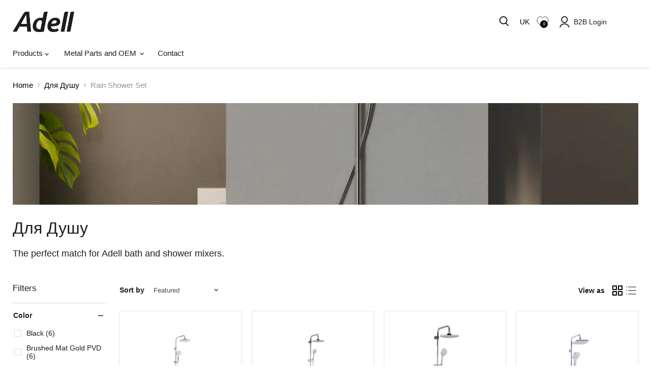

--- FILE ---
content_type: text/html; charset=utf-8
request_url: https://www.adell.com/uk/collections/shower-systems/category_rain-shower-set
body_size: 77511
content:
<!doctype html>
<html class="no-js no-touch" lang="uk">
  <head>
    <meta charset="utf-8">
    <meta http-equiv="x-ua-compatible" content="IE=edge">

    <link rel="preconnect" href="https://cdn.shopify.com">
    <link rel="preconnect" href="https://fonts.shopifycdn.com">
    <link rel="preconnect" href="https://v.shopify.com">
    <link rel="preconnect" href="https://cdn.shopifycloud.com">


    
    <title>Shower Systems The perfect match for Adell bath and shower
        
        
        
 — Tagged &quot;Category: Rain Shower Set&quot;
 — Adell.com</title>

    
      <meta name="description" content="Shower Systems Preparing in the morning, throwing your fatigue on the evening of the evening, the best way to feel yourself dynamic, refreshing your-self is..">
    

    

    
      <meta name="robots" content="noindex" />
      <link rel="canonical" href="https://www.adell.com/uk/collections/shower-systems" />
    

    <meta name="viewport" content="width=device-width">

    
    





<meta property="og:site_name" content="Adell.com">
<meta property="og:url" content="https://www.adell.com/uk/collections/shower-systems/category_rain-shower-set">
<meta property="og:title" content="Shower Systems The perfect match for Adell bath and shower">
<meta property="og:type" content="website">
<meta property="og:description" content="Shower Systems Preparing in the morning, throwing your fatigue on the evening of the evening, the best way to feel yourself dynamic, refreshing your-self is..">




    
    
    

    
    
    <meta
      property="og:image"
      content="https://www.adell.com/cdn/shop/collections/Dus_7a4b6482-a125-4d03-a7dd-11078424b325_1200x1200.jpg?v=1741957016"
    />
    <meta
      property="og:image:secure_url"
      content="https://www.adell.com/cdn/shop/collections/Dus_7a4b6482-a125-4d03-a7dd-11078424b325_1200x1200.jpg?v=1741957016"
    />
    <meta property="og:image:width" content="1200" />
    <meta property="og:image:height" content="1200" />
    
    
    <meta property="og:image:alt" content="Shower Systems" />
  












<meta name="twitter:title" content="Shower Systems The perfect match for Adell bath and shower">
<meta name="twitter:description" content="Shower Systems Preparing in the morning, throwing your fatigue on the evening of the evening, the best way to feel yourself dynamic, refreshing your-self is..">


    
    
    
      
      
      <meta name="twitter:card" content="summary">
    
    
    <meta
      property="twitter:image"
      content="https://www.adell.com/cdn/shop/collections/Dus_7a4b6482-a125-4d03-a7dd-11078424b325_1200x1200_crop_center.jpg?v=1741957016"
    />
    <meta property="twitter:image:width" content="1200" />
    <meta property="twitter:image:height" content="1200" />
    
    
    <meta property="twitter:image:alt" content="Shower Systems" />
  




    <link rel="preload" href="" as="font" crossorigin="anonymous">
    <link rel="preload" as="style" href="//www.adell.com/cdn/shop/t/34/assets/theme.css?v=182164192458267329701759332731">

    <script>window.performance && window.performance.mark && window.performance.mark('shopify.content_for_header.start');</script><meta id="shopify-digital-wallet" name="shopify-digital-wallet" content="/24183415/digital_wallets/dialog">
<link rel="alternate" type="application/atom+xml" title="Feed" href="/uk/collections/shower-systems/category_rain-shower-set.atom" />
<link rel="alternate" hreflang="x-default" href="https://www.adell.com/collections/shower-systems/category_rain-shower-set">
<link rel="alternate" hreflang="en" href="https://www.adell.com/collections/shower-systems/category_rain-shower-set">
<link rel="alternate" hreflang="ar" href="https://www.adell.com/ar/collections/shower-systems/category_rain-shower-set">
<link rel="alternate" hreflang="ru" href="https://www.adell.com/ru/collections/shower-systems/category_rain-shower-set">
<link rel="alternate" hreflang="tr" href="https://www.adell.com/tr/collections/dus-sistemleri/category_rain-shower-set">
<link rel="alternate" hreflang="uk" href="https://www.adell.com/uk/collections/shower-systems/category_rain-shower-set">
<link rel="alternate" type="application/json+oembed" href="https://www.adell.com/uk/collections/shower-systems/category_rain-shower-set.oembed">
<script async="async" src="/checkouts/internal/preloads.js?locale=uk-US"></script>
<script id="shopify-features" type="application/json">{"accessToken":"b70d45815c5b7cb30abbe08929e4007b","betas":["rich-media-storefront-analytics"],"domain":"www.adell.com","predictiveSearch":true,"shopId":24183415,"locale":"en"}</script>
<script>var Shopify = Shopify || {};
Shopify.shop = "enadellcom.myshopify.com";
Shopify.locale = "uk";
Shopify.currency = {"active":"USD","rate":"1.0"};
Shopify.country = "US";
Shopify.theme = {"name":"Empire x NODUS - BSS","id":135007731785,"schema_name":"Empire","schema_version":"11.1.2","theme_store_id":838,"role":"main"};
Shopify.theme.handle = "null";
Shopify.theme.style = {"id":null,"handle":null};
Shopify.cdnHost = "www.adell.com/cdn";
Shopify.routes = Shopify.routes || {};
Shopify.routes.root = "/uk/";</script>
<script type="module">!function(o){(o.Shopify=o.Shopify||{}).modules=!0}(window);</script>
<script>!function(o){function n(){var o=[];function n(){o.push(Array.prototype.slice.apply(arguments))}return n.q=o,n}var t=o.Shopify=o.Shopify||{};t.loadFeatures=n(),t.autoloadFeatures=n()}(window);</script>
<script id="shop-js-analytics" type="application/json">{"pageType":"collection"}</script>
<script defer="defer" async type="module" src="//www.adell.com/cdn/shopifycloud/shop-js/modules/v2/client.init-shop-cart-sync_C5BV16lS.en.esm.js"></script>
<script defer="defer" async type="module" src="//www.adell.com/cdn/shopifycloud/shop-js/modules/v2/chunk.common_CygWptCX.esm.js"></script>
<script type="module">
  await import("//www.adell.com/cdn/shopifycloud/shop-js/modules/v2/client.init-shop-cart-sync_C5BV16lS.en.esm.js");
await import("//www.adell.com/cdn/shopifycloud/shop-js/modules/v2/chunk.common_CygWptCX.esm.js");

  window.Shopify.SignInWithShop?.initShopCartSync?.({"fedCMEnabled":true,"windoidEnabled":true});

</script>
<script id="__st">var __st={"a":24183415,"offset":10800,"reqid":"357d2a2b-a9af-4fa9-9a5d-a57834571a1a-1768833123","pageurl":"www.adell.com\/uk\/collections\/shower-systems\/category_rain-shower-set","u":"c11de9d5c207","p":"collection","rtyp":"collection","rid":477510667};</script>
<script>window.ShopifyPaypalV4VisibilityTracking = true;</script>
<script id="captcha-bootstrap">!function(){'use strict';const t='contact',e='account',n='new_comment',o=[[t,t],['blogs',n],['comments',n],[t,'customer']],c=[[e,'customer_login'],[e,'guest_login'],[e,'recover_customer_password'],[e,'create_customer']],r=t=>t.map((([t,e])=>`form[action*='/${t}']:not([data-nocaptcha='true']) input[name='form_type'][value='${e}']`)).join(','),a=t=>()=>t?[...document.querySelectorAll(t)].map((t=>t.form)):[];function s(){const t=[...o],e=r(t);return a(e)}const i='password',u='form_key',d=['recaptcha-v3-token','g-recaptcha-response','h-captcha-response',i],f=()=>{try{return window.sessionStorage}catch{return}},m='__shopify_v',_=t=>t.elements[u];function p(t,e,n=!1){try{const o=window.sessionStorage,c=JSON.parse(o.getItem(e)),{data:r}=function(t){const{data:e,action:n}=t;return t[m]||n?{data:e,action:n}:{data:t,action:n}}(c);for(const[e,n]of Object.entries(r))t.elements[e]&&(t.elements[e].value=n);n&&o.removeItem(e)}catch(o){console.error('form repopulation failed',{error:o})}}const l='form_type',E='cptcha';function T(t){t.dataset[E]=!0}const w=window,h=w.document,L='Shopify',v='ce_forms',y='captcha';let A=!1;((t,e)=>{const n=(g='f06e6c50-85a8-45c8-87d0-21a2b65856fe',I='https://cdn.shopify.com/shopifycloud/storefront-forms-hcaptcha/ce_storefront_forms_captcha_hcaptcha.v1.5.2.iife.js',D={infoText:'Protected by hCaptcha',privacyText:'Privacy',termsText:'Terms'},(t,e,n)=>{const o=w[L][v],c=o.bindForm;if(c)return c(t,g,e,D).then(n);var r;o.q.push([[t,g,e,D],n]),r=I,A||(h.body.append(Object.assign(h.createElement('script'),{id:'captcha-provider',async:!0,src:r})),A=!0)});var g,I,D;w[L]=w[L]||{},w[L][v]=w[L][v]||{},w[L][v].q=[],w[L][y]=w[L][y]||{},w[L][y].protect=function(t,e){n(t,void 0,e),T(t)},Object.freeze(w[L][y]),function(t,e,n,w,h,L){const[v,y,A,g]=function(t,e,n){const i=e?o:[],u=t?c:[],d=[...i,...u],f=r(d),m=r(i),_=r(d.filter((([t,e])=>n.includes(e))));return[a(f),a(m),a(_),s()]}(w,h,L),I=t=>{const e=t.target;return e instanceof HTMLFormElement?e:e&&e.form},D=t=>v().includes(t);t.addEventListener('submit',(t=>{const e=I(t);if(!e)return;const n=D(e)&&!e.dataset.hcaptchaBound&&!e.dataset.recaptchaBound,o=_(e),c=g().includes(e)&&(!o||!o.value);(n||c)&&t.preventDefault(),c&&!n&&(function(t){try{if(!f())return;!function(t){const e=f();if(!e)return;const n=_(t);if(!n)return;const o=n.value;o&&e.removeItem(o)}(t);const e=Array.from(Array(32),(()=>Math.random().toString(36)[2])).join('');!function(t,e){_(t)||t.append(Object.assign(document.createElement('input'),{type:'hidden',name:u})),t.elements[u].value=e}(t,e),function(t,e){const n=f();if(!n)return;const o=[...t.querySelectorAll(`input[type='${i}']`)].map((({name:t})=>t)),c=[...d,...o],r={};for(const[a,s]of new FormData(t).entries())c.includes(a)||(r[a]=s);n.setItem(e,JSON.stringify({[m]:1,action:t.action,data:r}))}(t,e)}catch(e){console.error('failed to persist form',e)}}(e),e.submit())}));const S=(t,e)=>{t&&!t.dataset[E]&&(n(t,e.some((e=>e===t))),T(t))};for(const o of['focusin','change'])t.addEventListener(o,(t=>{const e=I(t);D(e)&&S(e,y())}));const B=e.get('form_key'),M=e.get(l),P=B&&M;t.addEventListener('DOMContentLoaded',(()=>{const t=y();if(P)for(const e of t)e.elements[l].value===M&&p(e,B);[...new Set([...A(),...v().filter((t=>'true'===t.dataset.shopifyCaptcha))])].forEach((e=>S(e,t)))}))}(h,new URLSearchParams(w.location.search),n,t,e,['guest_login'])})(!0,!0)}();</script>
<script integrity="sha256-4kQ18oKyAcykRKYeNunJcIwy7WH5gtpwJnB7kiuLZ1E=" data-source-attribution="shopify.loadfeatures" defer="defer" src="//www.adell.com/cdn/shopifycloud/storefront/assets/storefront/load_feature-a0a9edcb.js" crossorigin="anonymous"></script>
<script data-source-attribution="shopify.dynamic_checkout.dynamic.init">var Shopify=Shopify||{};Shopify.PaymentButton=Shopify.PaymentButton||{isStorefrontPortableWallets:!0,init:function(){window.Shopify.PaymentButton.init=function(){};var t=document.createElement("script");t.src="https://www.adell.com/cdn/shopifycloud/portable-wallets/latest/portable-wallets.en.js",t.type="module",document.head.appendChild(t)}};
</script>
<script data-source-attribution="shopify.dynamic_checkout.buyer_consent">
  function portableWalletsHideBuyerConsent(e){var t=document.getElementById("shopify-buyer-consent"),n=document.getElementById("shopify-subscription-policy-button");t&&n&&(t.classList.add("hidden"),t.setAttribute("aria-hidden","true"),n.removeEventListener("click",e))}function portableWalletsShowBuyerConsent(e){var t=document.getElementById("shopify-buyer-consent"),n=document.getElementById("shopify-subscription-policy-button");t&&n&&(t.classList.remove("hidden"),t.removeAttribute("aria-hidden"),n.addEventListener("click",e))}window.Shopify?.PaymentButton&&(window.Shopify.PaymentButton.hideBuyerConsent=portableWalletsHideBuyerConsent,window.Shopify.PaymentButton.showBuyerConsent=portableWalletsShowBuyerConsent);
</script>
<script data-source-attribution="shopify.dynamic_checkout.cart.bootstrap">document.addEventListener("DOMContentLoaded",(function(){function t(){return document.querySelector("shopify-accelerated-checkout-cart, shopify-accelerated-checkout")}if(t())Shopify.PaymentButton.init();else{new MutationObserver((function(e,n){t()&&(Shopify.PaymentButton.init(),n.disconnect())})).observe(document.body,{childList:!0,subtree:!0})}}));
</script>

<script>window.performance && window.performance.mark && window.performance.mark('shopify.content_for_header.end');</script>

              <style>
            @media(max-width:768px){
              .site-mobile-nav .site-header-actions a {
    padding-right: 8px;
    padding-left: 8px;
    padding: 0 !important;
    margin: 0 !important;
}

            
     
                         .site-mobile-nav .site-header-actions .site-header-actions__account-link{
                margin-left:10px !important;
              }
            }
            input.form-field-input.live-search-form-field:focus, input.form-field-input.live-search-form-field:active{
              opacity: 1 !important;
              color: black !important;
            }
            a.site-header_account-link-anchor {
    margin-left: 10px;
}
            .product-recently-viewed-card-time{
              display: none;
            }

            .productitem--swatches-swatch-wrapper {
    width: 16px !important;
    height: 16px !important;
}

            .productitem--swatches-swatch-inner {
    width: 16px !important;
}
            h3.kt-portlet__head-title, h3.kt-portlet__head-title * {
    font-family: inherit !important;
}

            figure.collection--image img {
    max-height: 200px;
    object-position: center;
    object-fit: cover;
}
            
          </style>
    
    <link href="//www.adell.com/cdn/shop/t/34/assets/theme.css?v=182164192458267329701759332731" rel="stylesheet" type="text/css" media="all" />

    
      <link href="//www.adell.com/cdn/shop/t/34/assets/ripple.css?v=100240391239311985871735639851" rel="stylesheet" type="text/css" media="all" />
    

    
    <script>
      window.Theme = window.Theme || {};
      window.Theme.version = '11.1.2';
      window.Theme.name = 'Empire';
      window.Theme.routes = {
        "root_url": "/uk",
        "account_url": "/uk/account",
        "account_login_url": "/uk/account/login",
        "account_logout_url": "/uk/account/logout",
        "account_register_url": "/uk/account/register",
        "account_addresses_url": "/uk/account/addresses",
        "collections_url": "/uk/collections",
        "all_products_collection_url": "/uk/collections/all",
        "search_url": "/uk/search",
        "predictive_search_url": "/uk/search/suggest",
        "cart_url": "/uk/cart",
        "cart_add_url": "/uk/cart/add",
        "cart_change_url": "/uk/cart/change",
        "cart_clear_url": "/uk/cart/clear",
        "product_recommendations_url": "/uk/recommendations/products",
      };
    </script>
    
 <script
  src="https://code.jquery.com/jquery-3.7.1.slim.min.js"
  integrity="sha256-kmHvs0B+OpCW5GVHUNjv9rOmY0IvSIRcf7zGUDTDQM8="
  crossorigin="anonymous"></script>
  <!-- BEGIN app block: shopify://apps/se-wishlist-engine/blocks/app-embed/8f7c0857-8e71-463d-a168-8e133094753b --><link rel="preload" href="https://cdn.shopify.com/extensions/019b0687-34c2-750d-9296-a1de718428be/wishlist-engine-225/assets/wishlist-engine.css" as="style" onload="this.onload=null;this.rel='stylesheet'">
<noscript><link rel="stylesheet" href="https://cdn.shopify.com/extensions/019b0687-34c2-750d-9296-a1de718428be/wishlist-engine-225/assets/wishlist-engine.css"></noscript>

<meta name="wishlist_shop_current_currency" content="${{amount}}" id="wishlist_shop_current_currency"/>
<script data-id="Ad05seVZTT0FSY1FTM__14198427981142892921" type="application/javascript">
  var  customHeartIcon='';
  var  customHeartFillIcon='';
</script>

 
<script src="https://cdn.shopify.com/extensions/019b0687-34c2-750d-9296-a1de718428be/wishlist-engine-225/assets/wishlist-engine-app.js" defer></script>

<!-- END app block --><!-- BEGIN app block: shopify://apps/bss-b2b-solution/blocks/config-header/451233f2-9631-4c49-8b6f-057e4ebcde7f -->

<script id="bss-b2b-config-data">
  	if (typeof BSS_B2B == 'undefined') {
  		var BSS_B2B = {};
	}

	
        BSS_B2B.storeId = 23478;
        BSS_B2B.currentPlan = "false";
        BSS_B2B.planCode = "advanced";
        BSS_B2B.shopModules = JSON.parse('[{"code":"qb","status":1},{"code":"cp","status":1},{"code":"act","status":1},{"code":"form","status":1},{"code":"tax_exempt","status":1},{"code":"amo","status":0},{"code":"mc","status":1},{"code":"public_api","status":0},{"code":"dc","status":1},{"code":"cart_note","status":1},{"code":"mo","status":1},{"code":"tax_display","status":1},{"code":"sr","status":1},{"code":"bogo","status":1},{"code":"qi","status":0},{"code":"ef","status":1},{"code":"pl","status":0}]');
        BSS_B2B.version = 3;
        var bssB2bApiServer = "https://b2b-solution-api.bsscommerce.com";
        var bssB2bCmsUrl = "https://b2b-solution.bsscommerce.com";
        var bssGeoServiceUrl = "https://geo-ip-service.bsscommerce.com";
        var bssB2bCheckoutUrl = "https://b2b-solution-checkout.bsscommerce.com";
    

	
		BSS_B2B.integrationApp = null;
	

	
		BSS_B2B.advancedSetting = {"shop_id":23478,"checkout_customization":{"discountTitle":"","useShopifyDiscount":true}};
	

	
		
		
		BSS_B2B.configData = [].concat([{"i":2150177415,"n":"BSS TEST","at":3,"ci":"7370833035337","mct":0,"pct":0,"xpct":0,"dt":2,"dv":"50.00","sd":"2025-01-16T04:37:32.000Z","ed":"2025-01-16T04:37:32.000Z","st":"11:37:00","et":"11:37:00","ef":0,"eed":0,"t":"26ALoovwrh82Cq2wvjcTJr7QycMQFfK8ffr1dXeAUr0="}],[],[],[],[],[],[],[],[],[],);
		BSS_B2B.cpSettings = {"cpType":2,"default_price_color":"#000000","price_applied_cp_color":"#000000"};
		BSS_B2B.customPricingSettings = null;
	
	
	
		
		BSS_B2B.qbRules = [].concat([],[],[],[],[],);

		
			BSS_B2B.qbTranslations = {"table_header_text":"Show discount details based on quantity range","table_qty_range_text":"Quantity Range","table_header_text_ab":"Show discount details based on amount range","table_amount_range_text":"Amount Range","table_discount_text":"Discount","flat_price_suffix":"each","price_applied":"Price Applied","minimum_quantity":"Minimum Quantity","maximum_quantity":"Maximum Quantity","minimum_amount":"Minimum Amount","maximum_amount":"Maximum Amount","buy":"Buy","off":"off!","for":"for","messageOneColumn":"Message the user sees about the product","quantity_text":"Quantity","amount_text":"Amount","unitQuantity_text":"Unit Quantity","unitPrice_text":"Unit Price"};
		

		BSS_B2B.qbSettings = {"page_show_qb_table":["0","1","2"],"show_multiple_table":0,"position_qb_table":"1","max_or_min_qty":1};
		BSS_B2B.designTables = {"header_table_background":"#000000","text_header_table_color":"#ffffff","table_background_color":"#ffffff","title_table_background":"#ffffff","text_title_table_color":"#000000","text_table_color":"#000000","row_click_background_color":"#a7a7a7","row_click_text_color":"#008000","border_radius_table":"0","text_align_herder_table":"center","header_text_size":"14","config_inner_padding_text_header":"4","border_style_table":"solid","border_color_table":"#000000","border_width_table":"1","hide_rule_name":0,"hide_table_header":0,"hide_column_title":0};
	
	
	
		

		
			BSS_B2B.efTranslations = {"table_header_text":"Show extra fee based on quantity range","table_qty_range_text":"Quantity Range","table_header_text_ab":"Show extra fee based on amount range","table_amount_range_text":"Amount Range","free_ship":"Free ship","fee_applied":"Fee Applied"};
		

		BSS_B2B.efRules = [];
		BSS_B2B.efSettings = {"ef_freeship_type":0,"header_table_background":"#000000","text_header_table_color":"#ffffff","table_background_color":"#ffffff","text_table_color":"#000000","row_hover_background_color":"#a7a7a7","row_hover_text_color":"#008000","page_show_table":["0","1","2"]};
	
	
	
		BSS_B2B.bogoRule = [];
	
	
		BSS_B2B.currencyConfig = null;
		BSS_B2B.currencyFormat = JSON.parse("{\"USD\":{\"money_format\":\"${{amount}}\",\"money_with_currency_format\":\"${{amount}} USD\"},\"EUR\":{\"money_format\":\"&euro;{{amount_with_comma_separator}}\",\"money_with_currency_format\":\"&euro;{{amount_with_comma_separator}} EUR\"},\"GBP\":{\"money_format\":\"&pound;{{amount}}\",\"money_with_currency_format\":\"&pound;{{amount}} GBP\"},\"CAD\":{\"money_format\":\"${{amount}}\",\"money_with_currency_format\":\"${{amount}} CAD\"},\"ALL\":{\"money_format\":\"Lek {{amount}}\",\"money_with_currency_format\":\"Lek {{amount}} ALL\"},\"DZD\":{\"money_format\":\"DA {{amount}}\",\"money_with_currency_format\":\"DA {{amount}} DZD\"},\"AOA\":{\"money_format\":\"Kz{{amount}}\",\"money_with_currency_format\":\"Kz{{amount}} AOA\"},\"ARS\":{\"money_format\":\"${{amount_with_comma_separator}}\",\"money_with_currency_format\":\"${{amount_with_comma_separator}} ARS\"},\"AMD\":{\"money_format\":\"{{amount}}\",\"money_with_currency_format\":\"{{amount}} AMD\"},\"AWG\":{\"money_format\":\"Afl{{amount}}\",\"money_with_currency_format\":\"Afl{{amount}} AWG\"},\"AUD\":{\"money_format\":\"${{amount}}\",\"money_with_currency_format\":\"${{amount}} AUD\"},\"BBD\":{\"money_format\":\"${{amount}}\",\"money_with_currency_format\":\"${{amount}} Bds\"},\"AZN\":{\"money_format\":\"&#8380;{{amount}}\",\"money_with_currency_format\":\"&#8380;{{amount}} AZN\"},\"BDT\":{\"money_format\":\"Tk {{amount}}\",\"money_with_currency_format\":\"Tk {{amount}} BDT\"},\"BSD\":{\"money_format\":\"BS${{amount}}\",\"money_with_currency_format\":\"BS${{amount}} BSD\"},\"BHD\":{\"money_format\":\"{{amount}} BD\",\"money_with_currency_format\":\"{{amount}} BHD\"},\"BYN\":{\"money_format\":\"Br {{amount}}\",\"money_with_currency_format\":\"Br {{amount}} BYN\"},\"BZD\":{\"money_format\":\"BZ${{amount}}\",\"money_with_currency_format\":\"BZ${{amount}} BZD\"},\"BTN\":{\"money_format\":\"Nu {{amount}}\",\"money_with_currency_format\":\"Nu {{amount}} BTN\"},\"BAM\":{\"money_format\":\"KM {{amount_with_comma_separator}}\",\"money_with_currency_format\":\"KM {{amount_with_comma_separator}} BAM\"},\"BRL\":{\"money_format\":\"R$ {{amount_with_comma_separator}}\",\"money_with_currency_format\":\"R$ {{amount_with_comma_separator}} BRL\"},\"BOB\":{\"money_format\":\"Bs{{amount_with_comma_separator}}\",\"money_with_currency_format\":\"Bs{{amount_with_comma_separator}} BOB\"},\"BWP\":{\"money_format\":\"P{{amount}}\",\"money_with_currency_format\":\"P{{amount}} BWP\"},\"BND\":{\"money_format\":\"${{amount}}\",\"money_with_currency_format\":\"${{amount}} BND\"},\"BGN\":{\"money_format\":\"{{amount}} лв\",\"money_with_currency_format\":\"{{amount}} лв BGN\"},\"MMK\":{\"money_format\":\"K{{amount}}\",\"money_with_currency_format\":\"K{{amount}} MMK\"},\"KHR\":{\"money_format\":\"KHR{{amount}}\",\"money_with_currency_format\":\"KHR{{amount}}\"},\"KYD\":{\"money_format\":\"${{amount}}\",\"money_with_currency_format\":\"${{amount}} KYD\"},\"XAF\":{\"money_format\":\"FCFA{{amount}}\",\"money_with_currency_format\":\"FCFA{{amount}} XAF\"},\"CLP\":{\"money_format\":\"${{amount_no_decimals}}\",\"money_with_currency_format\":\"${{amount_no_decimals}} CLP\"},\"CNY\":{\"money_format\":\"&#165;{{amount}}\",\"money_with_currency_format\":\"&#165;{{amount}} CNY\"},\"COP\":{\"money_format\":\"${{amount_with_comma_separator}}\",\"money_with_currency_format\":\"${{amount_with_comma_separator}} COP\"},\"CRC\":{\"money_format\":\"&#8353; {{amount_with_comma_separator}}\",\"money_with_currency_format\":\"&#8353; {{amount_with_comma_separator}} CRC\"},\"HRK\":{\"money_format\":\"{{amount_with_comma_separator}} kn\",\"money_with_currency_format\":\"{{amount_with_comma_separator}} kn HRK\"},\"CZK\":{\"money_format\":\"{{amount_with_comma_separator}} K&#269;\",\"money_with_currency_format\":\"{{amount_with_comma_separator}} K&#269;\"},\"DKK\":{\"money_format\":\"kr {{amount_with_comma_separator}}\",\"money_with_currency_format\":\"kr {{amount_with_comma_separator}} DKK\"},\"DOP\":{\"money_format\":\"RD$ {{amount}}\",\"money_with_currency_format\":\"RD$ {{amount}}\"},\"XCD\":{\"money_format\":\"${{amount}}\",\"money_with_currency_format\":\"EC${{amount}}\"},\"EGP\":{\"money_format\":\"LE {{amount}}\",\"money_with_currency_format\":\"LE {{amount}} EGP\"},\"ETB\":{\"money_format\":\"Br{{amount}}\",\"money_with_currency_format\":\"Br{{amount}} ETB\"},\"XPF\":{\"money_format\":\"{{amount_no_decimals_with_comma_separator}} XPF\",\"money_with_currency_format\":\"{{amount_no_decimals_with_comma_separator}} XPF\"},\"FJD\":{\"money_format\":\"${{amount}}\",\"money_with_currency_format\":\"FJ${{amount}}\"},\"GMD\":{\"money_format\":\"D {{amount}}\",\"money_with_currency_format\":\"D {{amount}} GMD\"},\"GHS\":{\"money_format\":\"GH&#8373;{{amount}}\",\"money_with_currency_format\":\"GH&#8373;{{amount}}\"},\"GTQ\":{\"money_format\":\"Q{{amount}}\",\"money_with_currency_format\":\"{{amount}} GTQ\"},\"GYD\":{\"money_format\":\"G${{amount}}\",\"money_with_currency_format\":\"${{amount}} GYD\"},\"GEL\":{\"money_format\":\"{{amount}} GEL\",\"money_with_currency_format\":\"{{amount}} GEL\"},\"HNL\":{\"money_format\":\"L {{amount}}\",\"money_with_currency_format\":\"L {{amount}} HNL\"},\"HKD\":{\"money_format\":\"HK${{amount}}\",\"money_with_currency_format\":\"HK${{amount}} HKD\"},\"HUF\":{\"money_format\":\"{{amount_no_decimals_with_comma_separator}}\",\"money_with_currency_format\":\"{{amount_no_decimals_with_comma_separator}} Ft\"},\"ISK\":{\"money_format\":\"{{amount_no_decimals}} kr\",\"money_with_currency_format\":\"{{amount_no_decimals}} kr ISK\"},\"INR\":{\"money_format\":\"&#8377; {{amount}}\",\"money_with_currency_format\":\"&#8377; {{amount}} INR\"},\"IDR\":{\"money_format\":\"{{amount_with_comma_separator}} IDR\",\"money_with_currency_format\":\"Rp {{amount_with_comma_separator}} IDR\"},\"ILS\":{\"money_format\":\"&#8362;{{amount}}\",\"money_with_currency_format\":\"&#8362;{{amount}} NIS\"},\"JMD\":{\"money_format\":\"${{amount}}\",\"money_with_currency_format\":\"${{amount}} JMD\"},\"JPY\":{\"money_format\":\"&#165;{{amount_no_decimals}}\",\"money_with_currency_format\":\"&#165;{{amount_no_decimals}} JPY\"},\"JEP\":{\"money_format\":\"&pound;{{amount}}\",\"money_with_currency_format\":\"&pound;{{amount}} JEP\"},\"JOD\":{\"money_format\":\"{{amount}} JD\",\"money_with_currency_format\":\"{{amount}} JOD\"},\"KZT\":{\"money_format\":\"{{amount}} KZT\",\"money_with_currency_format\":\"{{amount}} KZT\"},\"KES\":{\"money_format\":\"KSh{{amount}}\",\"money_with_currency_format\":\"KSh{{amount}}\"},\"KWD\":{\"money_format\":\"{{amount}} KD\",\"money_with_currency_format\":\"{{amount}} KWD\"},\"KGS\":{\"money_format\":\"лв{{amount}}\",\"money_with_currency_format\":\"лв{{amount}}\"},\"LVL\":{\"money_format\":\"Ls {{amount}}\",\"money_with_currency_format\":\"Ls {{amount}} LVL\"},\"LBP\":{\"money_format\":\"L.L.{{amount}}\",\"money_with_currency_format\":\"L.L.{{amount}} LBP\"},\"LTL\":{\"money_format\":\"{{amount}} Lt\",\"money_with_currency_format\":\"{{amount}} Lt\"},\"MGA\":{\"money_format\":\"Ar {{amount}}\",\"money_with_currency_format\":\"Ar {{amount}} MGA\"},\"MKD\":{\"money_format\":\"ден {{amount}}\",\"money_with_currency_format\":\"ден {{amount}} MKD\"},\"MOP\":{\"money_format\":\"MOP${{amount}}\",\"money_with_currency_format\":\"MOP${{amount}}\"},\"MVR\":{\"money_format\":\"Rf{{amount}}\",\"money_with_currency_format\":\"Rf{{amount}} MVR\"},\"MXN\":{\"money_format\":\"$ {{amount}}\",\"money_with_currency_format\":\"$ {{amount}} MXN\"},\"MYR\":{\"money_format\":\"RM{{amount}}\",\"money_with_currency_format\":\"RM{{amount}} MYR\"},\"MUR\":{\"money_format\":\"Rs {{amount}}\",\"money_with_currency_format\":\"Rs {{amount}} MUR\"},\"MDL\":{\"money_format\":\"{{amount}} MDL\",\"money_with_currency_format\":\"{{amount}} MDL\"},\"MAD\":{\"money_format\":\"{{amount}} dh\",\"money_with_currency_format\":\"Dh {{amount}} MAD\"},\"MNT\":{\"money_format\":\"{{amount_no_decimals}} &#8366\",\"money_with_currency_format\":\"{{amount_no_decimals}} MNT\"},\"MZN\":{\"money_format\":\"{{amount}} Mt\",\"money_with_currency_format\":\"Mt {{amount}} MZN\"},\"NAD\":{\"money_format\":\"N${{amount}}\",\"money_with_currency_format\":\"N${{amount}} NAD\"},\"NPR\":{\"money_format\":\"Rs{{amount}}\",\"money_with_currency_format\":\"Rs{{amount}} NPR\"},\"ANG\":{\"money_format\":\"&fnof;{{amount}}\",\"money_with_currency_format\":\"{{amount}} NA&fnof;\"},\"NZD\":{\"money_format\":\"${{amount}}\",\"money_with_currency_format\":\"${{amount}} NZD\"},\"NIO\":{\"money_format\":\"C${{amount}}\",\"money_with_currency_format\":\"C${{amount}} NIO\"},\"NGN\":{\"money_format\":\"&#8358;{{amount}}\",\"money_with_currency_format\":\"&#8358;{{amount}} NGN\"},\"NOK\":{\"money_format\":\"kr {{amount_with_comma_separator}}\",\"money_with_currency_format\":\"kr {{amount_with_comma_separator}} NOK\"},\"OMR\":{\"money_format\":\"{{amount_with_comma_separator}} OMR\",\"money_with_currency_format\":\"{{amount_with_comma_separator}} OMR\"},\"PKR\":{\"money_format\":\"Rs.{{amount}}\",\"money_with_currency_format\":\"Rs.{{amount}} PKR\"},\"PGK\":{\"money_format\":\"K {{amount}}\",\"money_with_currency_format\":\"K {{amount}} PGK\"},\"PYG\":{\"money_format\":\"Gs. {{amount_no_decimals_with_comma_separator}}\",\"money_with_currency_format\":\"Gs. {{amount_no_decimals_with_comma_separator}} PYG\"},\"PEN\":{\"money_format\":\"S/. {{amount}}\",\"money_with_currency_format\":\"S/. {{amount}} PEN\"},\"PHP\":{\"money_format\":\"&#8369;{{amount}}\",\"money_with_currency_format\":\"&#8369;{{amount}} PHP\"},\"PLN\":{\"money_format\":\"{{amount_with_comma_separator}} zl\",\"money_with_currency_format\":\"{{amount_with_comma_separator}} zl PLN\"},\"QAR\":{\"money_format\":\"QAR {{amount_with_comma_separator}}\",\"money_with_currency_format\":\"QAR {{amount_with_comma_separator}}\"},\"RON\":{\"money_format\":\"{{amount_with_comma_separator}} lei\",\"money_with_currency_format\":\"{{amount_with_comma_separator}} lei RON\"},\"RUB\":{\"money_format\":\"&#8381; {{amount_with_comma_separator}}\",\"money_with_currency_format\":\"&#8381; {{amount_with_comma_separator}} RUB\"},\"RWF\":{\"money_format\":\"{{amount_no_decimals}} RF\",\"money_with_currency_format\":\"{{amount_no_decimals}} RWF\"},\"WST\":{\"money_format\":\"WS$ {{amount}}\",\"money_with_currency_format\":\"WS$ {{amount}} WST\"},\"SAR\":{\"money_format\":\"{{amount}} SR\",\"money_with_currency_format\":\"{{amount}} SAR\"},\"STD\":{\"money_format\":\"Db {{amount}}\",\"money_with_currency_format\":\"Db {{amount}} STD\"},\"RSD\":{\"money_format\":\"{{amount}} RSD\",\"money_with_currency_format\":\"{{amount}} RSD\"},\"SCR\":{\"money_format\":\"Rs {{amount}}\",\"money_with_currency_format\":\"Rs {{amount}} SCR\"},\"SGD\":{\"money_format\":\"S${{amount}}\",\"money_with_currency_format\":\"S${{amount}} SGD\"},\"SYP\":{\"money_format\":\"S&pound;{{amount}}\",\"money_with_currency_format\":\"S&pound;{{amount}} SYP\"},\"ZAR\":{\"money_format\":\"R {{amount}}\",\"money_with_currency_format\":\"R {{amount}} ZAR\"},\"KRW\":{\"money_format\":\"&#8361;{{amount_no_decimals}}\",\"money_with_currency_format\":\"&#8361;{{amount_no_decimals}} KRW\"},\"LKR\":{\"money_format\":\"Rs {{amount}}\",\"money_with_currency_format\":\"Rs {{amount}} LKR\"},\"SEK\":{\"money_format\":\"kr {{amount_with_comma_separator}}\",\"money_with_currency_format\":\"kr {{amount_with_comma_separator}} SEK\"},\"CHF\":{\"money_format\":\"{{amount}} CHF\",\"money_with_currency_format\":\"{{amount}} CHF\"},\"TWD\":{\"money_format\":\"${{amount}}\",\"money_with_currency_format\":\"${{amount}} TWD\"},\"THB\":{\"money_format\":\"{{amount}} &#xe3f;\",\"money_with_currency_format\":\"{{amount}} &#xe3f; THB\"},\"TZS\":{\"money_format\":\"{{amount}} TZS\",\"money_with_currency_format\":\"{{amount}} TZS\"},\"TTD\":{\"money_format\":\"${{amount}}\",\"money_with_currency_format\":\"${{amount}} TTD\"},\"TND\":{\"money_format\":\"{{amount}}\",\"money_with_currency_format\":\"{{amount}} DT\"},\"TRY\":{\"money_format\":\"{{amount}} TL\",\"money_with_currency_format\":\"{{amount}} TL\"},\"UGX\":{\"money_format\":\"Ush {{amount_no_decimals}}\",\"money_with_currency_format\":\"Ush {{amount_no_decimals}} UGX\"},\"UAH\":{\"money_format\":\"₴{{amount}}\",\"money_with_currency_format\":\"₴{{amount}} UAH\"},\"AED\":{\"money_format\":\"{{amount}} د.إ\",\"money_with_currency_format\":\"{{amount}} د.إ AED\"},\"UYU\":{\"money_format\":\"${{amount_with_comma_separator}}\",\"money_with_currency_format\":\"${{amount_with_comma_separator}} UYU\"},\"VUV\":{\"money_format\":\"${{amount}}\",\"money_with_currency_format\":\"${{amount}}VT\"},\"VEF\":{\"money_format\":\"Bs. {{amount_with_comma_separator}}\",\"money_with_currency_format\":\"Bs. {{amount_with_comma_separator}} VEF\"},\"VND\":{\"money_format\":\"{{amount_no_decimals_with_comma_separator}}&#8363;\",\"money_with_currency_format\":\"{{amount_no_decimals_with_comma_separator}} VND\"},\"BTC\":{\"money_format\":\"{{amount_no_decimals}} BTC\",\"money_with_currency_format\":\"{{amount_no_decimals}} BTC\"},\"XOF\":{\"money_format\":\"CFA{{amount}}\",\"money_with_currency_format\":\"CFA{{amount}} XOF\"},\"ZMW\":{\"money_format\":\"K{{amount_no_decimals_with_comma_separator}}\",\"money_with_currency_format\":\"ZMW{{amount_no_decimals_with_comma_separator}}\"},\"AFN\":{\"money_format\":\"&#65;&#102; {{amount}}\",\"money_with_currency_format\":\"&#65;&#102; {{amount}} AFN\"},\"BMD\":{\"money_format\":\"&#36; {{amount}}\",\"money_with_currency_format\":\"&#36; {{amount}} BMD\"},\"BIF\":{\"money_format\":\"&#70;&#66;&#117; {{amount}}\",\"money_with_currency_format\":\"&#70;&#66;&#117; {{amount}} BIF\"},\"CVE\":{\"money_format\":\"&#36; {{amount}}\",\"money_with_currency_format\":\"&#36; {{amount}} CVE\"},\"KMF\":{\"money_format\":\"&#67;&#70; {{amount}}\",\"money_with_currency_format\":\"&#67;&#70; {{amount}} KMF\"},\"CDF\":{\"money_format\":\"&#70;&#67; {{amount}}\",\"money_with_currency_format\":\"&#70;&#67; {{amount}} CDF\"},\"CUC\":{\"money_format\":\"{{amount}}\",\"money_with_currency_format\":\"{{amount}} CUC\"},\"CUP\":{\"money_format\":\"{{amount}}\",\"money_with_currency_format\":\"{{amount}} CUP\"},\"DJF\":{\"money_format\":\"&#70;&#100;&#106; {{amount}}\",\"money_with_currency_format\":\"&#70;&#100;&#106; {{amount}} DJF\"},\"ERN\":{\"money_format\":\"{{amount}}\",\"money_with_currency_format\":\"{{amount}} ERN\"},\"EEK\":{\"money_format\":\"{{amount}}\",\"money_with_currency_format\":\"{{amount}} EEK\"},\"FKP\":{\"money_format\":\"&#163; {{amount}}\",\"money_with_currency_format\":\"&#163; {{amount}} FKP\"},\"GIP\":{\"money_format\":\"&#163; {{amount}}\",\"money_with_currency_format\":\"&#163; {{amount}} GIP\"},\"XAU\":{\"money_format\":\"{{amount}}\",\"money_with_currency_format\":\"{{amount}} XAU\"},\"GGP\":{\"money_format\":\"{{amount}}\",\"money_with_currency_format\":\"{{amount}} GGP\"},\"GNF\":{\"money_format\":\"&#70;&#71; {{amount}}\",\"money_with_currency_format\":\"&#70;&#71; {{amount}} GNF\"},\"HTG\":{\"money_format\":\"&#71; {{amount}}\",\"money_with_currency_format\":\"&#71; {{amount}} HTG\"},\"XDR\":{\"money_format\":\"{{amount}}\",\"money_with_currency_format\":\"{{amount}} XDR\"},\"IRR\":{\"money_format\":\"&#65020; {{amount}}\",\"money_with_currency_format\":\"&#65020; {{amount}} IRR\"},\"IQD\":{\"money_format\":\"&#1593;.&#1583; {{amount}}\",\"money_with_currency_format\":\"&#1593;.&#1583; {{amount}} IQD\"},\"IMP\":{\"money_format\":\"{{amount}}\",\"money_with_currency_format\":\"{{amount}} IMP\"},\"LAK\":{\"money_format\":\"&#8365; {{amount}}\",\"money_with_currency_format\":\"&#8365; {{amount}} LAK\"},\"LSL\":{\"money_format\":\"&#76; {{amount}}\",\"money_with_currency_format\":\"&#76; {{amount}} LSL\"},\"LRD\":{\"money_format\":\"&#36; {{amount}}\",\"money_with_currency_format\":\"&#36; {{amount}} LRD\"},\"LYD\":{\"money_format\":\"&#1604;.&#1583; {{amount}}\",\"money_with_currency_format\":\"&#1604;.&#1583; {{amount}} LYD\"},\"MWK\":{\"money_format\":\"&#77;&#75; {{amount}}\",\"money_with_currency_format\":\"&#77;&#75; {{amount}} MWK\"},\"MRO\":{\"money_format\":\"&#85;&#77; {{amount}}\",\"money_with_currency_format\":\"&#85;&#77; {{amount}} MRO\"},\"KPW\":{\"money_format\":\"&#8361; {{amount}}\",\"money_with_currency_format\":\"&#8361; {{amount}} KPW\"},\"XPD\":{\"money_format\":\"{{amount}}\",\"money_with_currency_format\":\"{{amount}} XPD\"},\"PAB\":{\"money_format\":\"&#66;&#47;&#46; {{amount}}\",\"money_with_currency_format\":\"&#66;&#47;&#46; {{amount}} PAB\"},\"XPT\":{\"money_format\":\"{{amount}}\",\"money_with_currency_format\":\"{{amount}} XPT\"},\"SHP\":{\"money_format\":\"&#163; {{amount}}\",\"money_with_currency_format\":\"&#163; {{amount}} SHP\"},\"SVC\":{\"money_format\":\"&#36; {{amount}}\",\"money_with_currency_format\":\"&#36; {{amount}} SVC\"},\"SPL\":{\"money_format\":\"{{amount}}\",\"money_with_currency_format\":\"{{amount}} SPL\"},\"SLL\":{\"money_format\":\"&#76;&#101; {{amount}}\",\"money_with_currency_format\":\"&#76;&#101; {{amount}} SLL\"},\"XAG\":{\"money_format\":\"{{amount}}\",\"money_with_currency_format\":\"{{amount}} XAG\"},\"SKK\":{\"money_format\":\"{{amount}}\",\"money_with_currency_format\":\"{{amount}} SKK\"},\"SBD\":{\"money_format\":\"&#36; {{amount}}\",\"money_with_currency_format\":\"&#36; {{amount}} SBD\"},\"SOS\":{\"money_format\":\"&#83; {{amount}}\",\"money_with_currency_format\":\"&#83; {{amount}} SOS\"},\"SDG\":{\"money_format\":\"&#163; {{amount}}\",\"money_with_currency_format\":\"&#163; {{amount}} SDG\"},\"SRD\":{\"money_format\":\"&#36; {{amount}}\",\"money_with_currency_format\":\"&#36; {{amount}} SRD\"},\"SZL\":{\"money_format\":\"&#76; {{amount}}\",\"money_with_currency_format\":\"&#76; {{amount}} SZL\"},\"TJS\":{\"money_format\":\"&#84;&#74;&#83; {{amount}}\",\"money_with_currency_format\":\"&#84;&#74;&#83; {{amount}} TJS\"},\"TOP\":{\"money_format\":\"&#84;&#36; {{amount}}\",\"money_with_currency_format\":\"&#84;&#36; {{amount}} TOP\"},\"TMT\":{\"money_format\":\"&#109; {{amount}}\",\"money_with_currency_format\":\"&#109; {{amount}} TMT\"},\"TVD\":{\"money_format\":\"{{amount}}\",\"money_with_currency_format\":\"{{amount}} TVD\"},\"UZS\":{\"money_format\":\"&#1083;&#1074; {{amount}}\",\"money_with_currency_format\":\"&#1083;&#1074; {{amount}} UZS\"},\"YER\":{\"money_format\":\"&#65020; {{amount}}\",\"money_with_currency_format\":\"&#65020; {{amount}} YER\"},\"ZWD\":{\"money_format\":\"{{amount}}\",\"money_with_currency_format\":\"{{amount}} ZWD\"}}");
		BSS_B2B.currencyStyle = ` .bss-currency-wrapper{display:none}.layered-currency-switcher{width:auto;float:right;padding:0 0 0 50px;margin:0}.layered-currency-switcher li{display:block;float:left;font-size:15px;margin:0}.layered-currency-switcher li button.currency-switcher-btn{width:auto;height:auto;margin-bottom:0;background:#fff;font-family:Arial!important;line-height:18px;border:1px solid #dadada;border-radius:25px;color:#9a9a9a;float:left;font-weight:700;margin-left:-46px;min-width:90px;position:relative;text-align:center;text-decoration:none;padding:10px 11px 10px 49px}.layered-currency-switcher li button.currency-switcher-btn:focus{outline:0;-webkit-outline:none;-moz-outline:none;-o-outline:none}.layered-currency-switcher li button.currency-switcher-btn:hover{background:#ddf6cf;border-color:#a9d092;color:#89b171}.layered-currency-switcher li button.currency-switcher-btn span{display:none}.layered-currency-switcher li button.currency-switcher-btn:first-child{border-radius:25px}.layered-currency-switcher li button.currency-switcher-btn.selected{background:#de4c39;border-color:#de4c39;color:#fff;z-index:99;padding-left:23px!important;padding-right:23px!important}.layered-currency-switcher li button.currency-switcher-btn.selected span{display:inline-block}.bss,.money{position:relative;font-weight:inherit!important;font-size:inherit!important;text-decoration:inherit!important}.bss-message{margin:5px 0}.bss-float{position:fixed;bottom:10px;left:10px;right:auto;z-index:100000}select.currency-switcher{margin:0;position:relative;top:auto}select.currency-switcher{display:none}.flags-India,.flags-United-States{width:30px;height:20px}.flags{background-image:url(https://b2b-solution.bsscommerce.com/static/base/images/flags.png);background-repeat:no-repeat;display:block;margin:10px 4px 0 0!important;float:left}.flags-United-States{background-position:-365px -5px}.flags-India{background-position:-445px -275px}.flags-small{background-image:url(https://b2b-solution.bsscommerce.com/static/base/images/flags.png);background-repeat:no-repeat;display:block;margin:5px 3px 0 0!important;border:1px solid #fff;box-sizing:content-box;float:left}.flags-small.flags-India{width:15px;height:10px;background-position:-165px -90px}.flags-small.flags-United-States{width:15px;height:9px;background-position:-75px -160px}select.currency-switcher{display:none}.bss-nice-select{-webkit-tap-highlight-color:transparent;background-color:#fff;border-radius:5px;border:1px solid #e8e8e8;box-sizing:border-box;cursor:pointer;display:block;float:left;font-family:"Helvetica Neue",Arial;font-size:14px;font-weight:400;height:42px;line-height:40px;outline:0;padding-left:12px;padding-right:30px;position:relative;text-align:left!important;transition:all .2s ease-in-out;-webkit-user-select:none;-moz-user-select:none;-ms-user-select:none;user-select:none;white-space:nowrap;width:auto}.bss-nice-select:hover{border-color:#dbdbdb}.bss-nice-select.open,.bss-nice-select:active,.bss-nice-select:focus{border-color:#88bfff}.bss-nice-select:after{border-bottom:2px solid #999;border-right:2px solid #999;content:"";display:block;height:5px;box-sizing:content-box;pointer-events:none;position:absolute;right:14px;top:16px;-webkit-transform-origin:66% 66%;transform-origin:66% 66%;-webkit-transform:rotate(45deg);transform:rotate(45deg);transition:all .15s ease-in-out;width:5px}.bss-nice-select.open:after{-webkit-transform:rotate(-135deg);transform:rotate(-135deg)}.bss-nice-select.open .list{opacity:1;pointer-events:auto;-webkit-transform:scale(1) translateY(0);transform:scale(1) translateY(0);z-index:1000000!important}.bss-nice-select.disabled{border-color:#ededed;color:#999;pointer-events:none}.bss-nice-select.disabled:after{border-color:#ccc}.bss-nice-select.wide{width:100%}.bss-nice-select.wide .list{left:0!important;right:0!important}.bss-nice-select.small{font-size:12px;height:36px;line-height:34px}.bss-nice-select.small:after{height:4px;width:4px}.flags{width:30px;height:20px}.bss-nice-select.small .option{line-height:34px;min-height:34px}.bss-nice-select .list{background-color:#fff;border-radius:5px;box-shadow:0 0 0 1px rgba(68,68,68,.11);box-sizing:border-box;margin:4px 0 0!important;opacity:0;overflow:scroll;overflow-x:hidden;padding:0;pointer-events:none;position:absolute;top:100%;max-height:260px;left:0;-webkit-transform-origin:50% 0;transform-origin:50% 0;-webkit-transform:scale(.75) translateY(-21px);transform:scale(.75) translateY(-21px);transition:all .2s cubic-bezier(.5,0,0,1.25),opacity .15s ease-out;z-index:100000}.bss-nice-select .current img,.bss-nice-select .option img{vertical-align:top;padding-top:10px}.bss-nice-select .list:hover .option:not(:hover){background-color:transparent!important}.bss-nice-select .option{font-size:13px!important;float:none!important;text-align:left!important;margin:0!important;font-family:Helvetica Neue,Arial!important;letter-spacing:normal;text-transform:none;display:block!important;cursor:pointer;font-weight:400;line-height:40px!important;list-style:none;min-height:40px;min-width:55px;margin-bottom:0;outline:0;padding-left:18px!important;padding-right:52px!important;text-align:left;transition:all .2s}.bss-nice-select .option.focus,.bss-nice-select .option.selected.focus,.bss-nice-select .option:hover{background-color:#f6f6f6}.bss-nice-select .option.selected{font-weight:700}.bss-nice-select .current img{line-height:45px}.bss-nice-select.slim{padding:0 18px 0 0;height:20px;line-height:20px;border:0;background:0 0!important}.bss-nice-select.slim .current .flags{margin-top:0!important}.bss-nice-select.slim:after{right:4px;top:6px}.flags{background-image:url(https://b2b-solution.bsscommerce.com/static/base/images/flags.png);background-repeat:no-repeat;display:block;margin:10px 4px 0 0!important;float:left}.flags-Zimbabwe{background-position:-5px -5px}.flags-Zambia{background-position:-45px -5px}.flags-Yemen{background-position:-85px -5px}.flags-Vietnam{background-position:-125px -5px}.flags-Venezuela{background-position:-165px -5px}.flags-Vatican-City{background-position:-205px -5px}.flags-Vanuatu{background-position:-245px -5px}.flags-Uzbekistan{background-position:-285px -5px}.flags-Uruguay{background-position:-325px -5px}.flags-United-States{background-position:-365px -5px}.flags-United-Kingdom{background-position:-405px -5px}.flags-United-Arab-Emirates{background-position:-445px -5px}.flags-Ukraine{background-position:-5px -35px}.flags-Uganda{background-position:-45px -35px}.flags-Tuvalu{background-position:-85px -35px}.flags-Turkmenistan{background-position:-125px -35px}.flags-Turkey{background-position:-165px -35px}.flags-Tunisia{background-position:-205px -35px}.flags-Trinidad-and-Tobago{background-position:-245px -35px}.flags-Tonga{background-position:-285px -35px}.flags-Togo{background-position:-325px -35px}.flags-Thailand{background-position:-365px -35px}.flags-Tanzania{background-position:-405px -35px}.flags-Tajikistan{background-position:-445px -35px}.flags-Taiwan{background-position:-5px -65px}.flags-Syria{background-position:-45px -65px}.flags-Switzerland{background-position:-85px -65px}.flags-Sweden{background-position:-125px -65px}.flags-Swaziland{background-position:-165px -65px}.flags-Suriname{background-position:-205px -65px}.flags-Sudan{background-position:-245px -65px}.flags-Sri-Lanka{background-position:-285px -65px}.flags-Spain{background-position:-325px -65px}.flags-South-Sudan{background-position:-365px -65px}.flags-South-Africa{background-position:-405px -65px}.flags-Somalia{background-position:-445px -65px}.flags-Solomon-Islands{background-position:-5px -95px}.flags-Slovenia{background-position:-45px -95px}.flags-Slovakia{background-position:-85px -95px}.flags-Singapore{background-position:-125px -95px}.flags-Sierra-Leone{background-position:-165px -95px}.flags-Seychelles{background-position:-205px -95px}.flags-Serbia{background-position:-245px -95px}.flags-Senegal{background-position:-285px -95px}.flags-Saudi-Arabia{background-position:-325px -95px}.flags-Sao-Tome-and-Principe{background-position:-365px -95px}.flags-San-Marino{background-position:-405px -95px}.flags-Samoa{background-position:-445px -95px}.flags-Saint-Vincent-and-the-Grenadines{background-position:-5px -125px}.flags-Saint-Lucia{background-position:-45px -125px}.flags-Saint-Kitts-and-Nevis{background-position:-85px -125px}.flags-Rwanda{background-position:-125px -125px}.flags-Russia{background-position:-165px -125px}.flags-Romania{background-position:-205px -125px}.flags-Qatar{background-position:-245px -125px}.flags-Portugal{background-position:-285px -125px}.flags-Poland{background-position:-325px -125px}.flags-Philippines{background-position:-365px -125px}.flags-Peru{background-position:-405px -125px}.flags-Paraguay{background-position:-445px -125px}.flags-Papua-New-Guinea{background-position:-5px -155px}.flags-Panama{background-position:-45px -155px}.flags-Palau{background-position:-85px -155px}.flags-Pakistan{background-position:-125px -155px}.flags-Oman{background-position:-165px -155px}.flags-Norway{background-position:-205px -155px}.flags-Nigeria{background-position:-245px -155px}.flags-Niger{background-position:-285px -155px}.flags-Nicaragua{background-position:-325px -155px}.flags-New-Zealand{background-position:-365px -155px}.flags-Netherlands{background-position:-405px -155px}.flags-Nepal{background-position:-445px -155px}.flags-Nauru{background-position:-5px -185px}.flags-Namibia{background-position:-45px -185px}.flags-Myanmar{background-position:-85px -185px}.flags-Mozambique{background-position:-125px -185px}.flags-Morocco{background-position:-165px -185px}.flags-Montenegro{background-position:-205px -185px}.flags-Mongolia{background-position:-245px -185px}.flags-Monaco{background-position:-285px -185px}.flags-Moldova{background-position:-325px -185px}.flags-Micronesia-_Federated_{background-position:-365px -185px}.flags-Mexico{background-position:-405px -185px}.flags-Mauritius{background-position:-445px -185px}.flags-Mauritania{background-position:-5px -215px}.flags-Marshall-Islands{background-position:-45px -215px}.flags-Malta{background-position:-85px -215px}.flags-Mali{background-position:-125px -215px}.flags-Maldives{background-position:-165px -215px}.flags-Malaysia{background-position:-205px -215px}.flags-Malawi{background-position:-245px -215px}.flags-Madagascar{background-position:-285px -215px}.flags-Macedonia{background-position:-325px -215px}.flags-Luxembourg{background-position:-365px -215px}.flags-Lithuania{background-position:-405px -215px}.flags-Liechtenstein{background-position:-445px -215px}.flags-Libya{background-position:-5px -245px}.flags-Liberia{background-position:-45px -245px}.flags-Lesotho{background-position:-85px -245px}.flags-Lebanon{background-position:-125px -245px}.flags-Latvia{background-position:-165px -245px}.flags-Laos{background-position:-205px -245px}.flags-Kyrgyzstan{background-position:-245px -245px}.flags-Kuwait{background-position:-285px -245px}.flags-Kosovo{background-position:-325px -245px}.flags-Korea-South{background-position:-365px -245px}.flags-Korea-North{background-position:-405px -245px}.flags-Kiribati{width:30px;height:20px;background-position:-445px -245px}.flags-Kenya{background-position:-5px -275px}.flags-Kazakhstan{background-position:-45px -275px}.flags-Jordan{background-position:-85px -275px}.flags-Japan{background-position:-125px -275px}.flags-Jamaica{background-position:-165px -275px}.flags-Italy{background-position:-205px -275px}.flags-Israel{background-position:-245px -275px}.flags-Ireland{background-position:-285px -275px}.flags-Iraq{background-position:-325px -275px}.flags-Iran{background-position:-365px -275px}.flags-Indonesia{background-position:-405px -275px}.flags-India{background-position:-445px -275px}.flags-Iceland{background-position:-5px -305px}.flags-Hungary{background-position:-45px -305px}.flags-Honduras{background-position:-85px -305px}.flags-Haiti{background-position:-125px -305px}.flags-Guyana{background-position:-165px -305px}.flags-Guinea{background-position:-205px -305px}.flags-Guinea-Bissau{background-position:-245px -305px}.flags-Guatemala{background-position:-285px -305px}.flags-Grenada{background-position:-325px -305px}.flags-Grecee{background-position:-365px -305px}.flags-Ghana{background-position:-405px -305px}.flags-Germany{background-position:-445px -305px}.flags-Georgia{background-position:-5px -335px}.flags-Gambia{background-position:-45px -335px}.flags-Gabon{background-position:-85px -335px}.flags-France{background-position:-125px -335px}.flags-Finland{background-position:-165px -335px}.flags-Fiji{background-position:-205px -335px}.flags-Ethiopia{background-position:-245px -335px}.flags-Estonia{background-position:-285px -335px}.flags-Eritrea{background-position:-325px -335px}.flags-Equatorial-Guinea{background-position:-365px -335px}.flags-El-Salvador{background-position:-405px -335px}.flags-Egypt{background-position:-445px -335px}.flags-Ecuador{background-position:-5px -365px}.flags-East-Timor{background-position:-45px -365px}.flags-Dominican-Republic{background-position:-85px -365px}.flags-Dominica{background-position:-125px -365px}.flags-Djibouti{background-position:-165px -365px}.flags-Denmark{background-position:-205px -365px}.flags-Czech-Republic{background-position:-245px -365px}.flags-Cyprus{background-position:-285px -365px}.flags-Cuba{background-position:-325px -365px}.flags-Croatia{background-position:-365px -365px}.flags-Cote-d_Ivoire{background-position:-405px -365px}.flags-Costa-Rica{background-position:-445px -365px}.flags-Congo-Republic{background-position:-5px -395px}.flags-Congo-Democratic{background-position:-45px -395px}.flags-Comoros{background-position:-85px -395px}.flags-Colombia{background-position:-125px -395px}.flags-China{background-position:-165px -395px}.flags-Chile{background-position:-205px -395px}.flags-Chad{background-position:-245px -395px}.flags-Central-African-Republic{background-position:-285px -395px}.flags-Cape-Verde{background-position:-325px -395px}.flags-Canada{background-position:-365px -395px}.flags-Cameroon{background-position:-405px -395px}.flags-Cambodia{background-position:-445px -395px}.flags-Burundi{background-position:-5px -425px}.flags-Burkina-Faso{background-position:-45px -425px}.flags-Bulgaria{background-position:-85px -425px}.flags-Brunei{background-position:-125px -425px}.flags-Brazil{background-position:-165px -425px}.flags-Botswana{background-position:-205px -425px}.flags-Bosnia-and-Herzegovina{background-position:-245px -425px}.flags-Bolivia{background-position:-285px -425px}.flags-Bhutan{background-position:-325px -425px}.flags-Benin{background-position:-365px -425px}.flags-Belize{background-position:-405px -425px}.flags-Belgium{background-position:-445px -425px}.flags-Belarus{background-position:-5px -455px}.flags-Barbados{background-position:-45px -455px}.flags-Bangladesh{background-position:-85px -455px}.flags-Bahrain{background-position:-125px -455px}.flags-Bahamas{background-position:-165px -455px}.flags-Azerbaijan{background-position:-205px -455px}.flags-Austria{background-position:-245px -455px}.flags-Australia{background-position:-285px -455px}.flags-Armenia{background-position:-325px -455px}.flags-Argentina{background-position:-365px -455px}.flags-Antigua-and-Barbuda{background-position:-405px -455px}.flags-Andorra{background-position:-445px -455px}.flags-Algeria{background-position:-5px -485px}.flags-Albania{background-position:-45px -485px}.flags-Afghanistan{background-position:-85px -485px}.flags-Bermuda{background-position:-125px -485px}.flags-European-Union{background-position:-165px -485px}.flags-XPT{background-position:-205px -485px}.flags-XAU{background-position:-245px -485px}.flags-XAG{background-position:-285px -485px}.flags-Wallis-and-Futuna{background-position:-325px -485px}.flags-Seborga{background-position:-365px -485px}.flags-Aruba{background-position:-405px -485px}.flags-Angola{background-position:-445px -485px}.flags-Saint-Helena{background-position:-485px -5px}.flags-Macao{background-position:-485px -35px}.flags-Jersey{background-position:-485px -65px}.flags-Isle-of-Man{background-position:-485px -95px}.flags-IMF{background-position:-485px -125px}.flags-Hong-Kong{background-position:-485px -155px}.flags-Guernsey{background-position:-485px -185px}.flags-Gibraltar{background-position:-485px -215px}.flags-Falkland-Islands{background-position:-485px -245px}.flags-Curacao{background-position:-485px -275px}.flags-Cayman-Islands{background-position:-485px -305px}.flags-Bitcoin{background-position:-485px -335px}.bss-float .bss-nice-select .list{top:-210px;left:0;right:auto}.bss-currency-wrapper{margin:10px;position:fixed;z-index:999999999999999;top:0}.bss-currency-wrapper.bottom-left,.bss-currency-wrapper.center-left,.bss-currency-wrapper.top-left{float:left}.bss-currency-wrapper.bottom-right,.bss-currency-wrapper.center-right,.bss-currency-wrapper.top-right{float:right;right:10px;left:unset}.bss-currency-wrapper.bottom-left,.bss-currency-wrapper.bottom-right{top:90%}.bss-currency-wrapper.center-left,.bss-currency-wrapper.center-right{top:45%}.bottom-right .bss-nice-select,.center-right .bss-nice-select,.top-right .bss-nice-select{float:right;right:10px;left:unset}.bottom-right .bss-nice-select .list,.center-right .bss-nice-select .list,.top-right .bss-nice-select .list{left:auto;right:0}.bottom-left .bss-nice-select,.center-left .bss-nice-select,.top-left .bss-nice-select{float:left}.bottom-left .bss-nice-select .list,.center-left .bss-nice-select .list,.top-left .bss-nice-select .list{right:auto;left:0}.bottom-left .bss-nice-select .list,.bottom-right .bss-nice-select .list{position:absolute;top:auto;bottom:50px}.bss-currency-cart-message{text-align:center;padding:1rem}.bss-nice-select.currency-switcher.currency_only .current .flags{display:none}.admin-cms.bss-currency-wrapper{margin:10px;position:sticky}.admin-cms.bss-currency-wrapper.bottom-right,.admin-cms.bss-currency-wrapper.center-right,.admin-cms.bss-currency-wrapper.top-right{float:right}.admin-cms.bottom-right .bss-nice-select,.admin-cms.center-right .bss-nice-select,.admin-cms.top-right .bss-nice-select{float:right}#currency-scroll{width:230px;overflow-x:scroll}.bss-device.macbook .bss-nice-select{font-size:13px;line-height:34px;height:36px}.bss-device.macbook .bss-nice-select:after{top:12px}.bss-device.macbook .flags{margin:6px 4px 0 0!important}.bss-device.macbook .bss-nice-select .option{line-height:33px!important;padding-left:13px!important;min-height:34px}.bss-device.macbook .bss-currency-wrapper.center-left .bss-nice-select .list,.bss-device.macbook .bss-currency-wrapper.center-right .bss-nice-select .list{max-height:120px} .flags.firstload{background:none} #currency-scroll::-webkit-scrollbar{width:7px;height:0}#currency-scroll::-webkit-scrollbar-thumb{background:#b0b0b0;border-radius:20px;height:25px}#currency-scroll::-webkit-scrollbar-track{border-radius:20px}`;
	
	
		
			BSS_B2B.srSettings = {"srType":0};
		
		BSS_B2B.srRules = [];
	
	
		

		
			BSS_B2B.taxDisplayTranslations = {"excluded_vat_text":"exc. VAT | ","included_vat_text":"inc. VAT"};
		

		BSS_B2B.taxDisplayRules = [{"id":1937,"shop_id":23478,"name":"VAT","status":1,"apply_to":1,"customer_tags":"","customer_ids":"","product_condition_type":0,"product_ids":"","product_collections":"","product_tags":"","display_price_type":2,"ratio_type":3,"inc_text_color":"#000000","exc_text_color":"#000000","apply_to_page":3}];
		BSS_B2B.allVatCountries = "[]";
		BSS_B2B.taxOverrides = [];
	
	
		
		
		
        	BSS_B2B.vatTranslations = {"form_header_text":"EU VAT ID","form_subtitle_text":"(VAT will be deducted at payment step)","form_error_message":"Please enter a valid EU VAT ID (e.g. DK123..., FR123...)","form_success_message":"Your VAT ID has been successfully validated.","form_validate_country_code_message":"Your country is not eligible for VAT Exemption in this store.","form_header_text_gst":"India GST Identification Number","form_subtitle_text_gst":"(India GST will be deducted at payment step)","form_error_message_gst":"Please enter a valid India GST Identification Number","form_success_message_gst":"Your India GST Identification Number has been successfully validated.","form_header_text_abn":"ABN Registration Number","form_subtitle_text_abn":"(ABN will be deducted at payment step)","form_error_message_abn":"Please enter a valid ABN Registration Number","form_success_message_abn":"Your ABN Registration Number has been successfully validated.","form_header_text_uk":"UK VAT Registration Number","form_subtitle_text_uk":"(UK VAT will be deducted at payment step)","form_error_message_uk":"Please enter a valid UK VAT Registration Number","form_success_message_uk":"Your UK VAT Registration Number has been successfully validated.","form_header_text_us_ein":"US EIN Registration Number","form_subtitle_text_us_ein":"(US Tax will be deducted at payment step)","form_error_message_us_ein":"Please enter a valid US EIN Number.","form_success_message_us_ein":"Your EIN Number has been successfully validated."};
		
        BSS_B2B.allVatCountries = "[]";
        BSS_B2B.vatSetting = {"show_vat_apply_to":"0","show_vat_customer_tags":"","show_vat_customer_ids":"","is_required_vat":0,"auto_exempt_tax":1,"auto_redirect_to_checkout":0,"enable_select_eu_vat_countries":0,"selected_eu_vat_countries":"AT,BE,BG,CY,CZ,DE,DK,EE,EL,ES,FI,FR,GB,HR,HU,IE,IT,LT,LU,LV,MT,NL,PL,PT,RO,SE,SI,SK,XI","enable_eu_vat":1,"enable_uk_vat":1,"enable_gst":0,"enable_us_ein":0,"enable_abn":0};
        BSS_B2B.vatExemptSelectedOriginal = null;
        BSS_B2B.vatExemptSelected = null;
        BSS_B2B.vatAutoExempt = 1;
	
	
		

		
			BSS_B2B.dcTranslations = {"form_header_text":"Discount Code","message_success_discount_code":"Discount code applied successfully","message_error_discount_code":"Failed to apply this discount code, please try another","button_apply":"Apply","message_discount_code_null":"The discount code field must not be blank.","text_warning_amount_discount_code":"To use discount {{discount_code}}, total purchase amount of these item(s) must be above","text_warning_quantity_discount_code":"To use discount {{discount_code}}, total purchase quantity of these item(s) must be above","warning_products_discount_code":"Products","amount_discount_code_remaining":"{{number}} discount codes remaining"};
		
      	BSS_B2B.dcRules = [];
		BSS_B2B.dcStyle = {"button_border_radius":"3","button_color":"#000000","button_height":"36","button_text_color":"#ffffff","button_width":"300","header_color":"#000000","header_font_size":"18.72","input_border_color":"#a5a5a5","input_border_radius":"3","input_border_style":"solid","input_border_width":"1","input_height":"36","input_placeholder":"Enter discount code","input_width":"300","layout":"block"};
	
	
		BSS_B2B.rfGeneralSettings = {"form_success_notification":"Created wholesaler successfully","sent_email_success_notification":"We have sent an email to {email}, please click on the included link to verify your email address","form_edit_success_notification":"Edited wholesaler successfully","form_fail_notification":"Created wholesaler failed","form_edit_fail_notification":"Edited wholesaler failed","vat_valid":"VALID VAT NUMBER","vat_not_valid":"EU VAT is not valid. Please re-enter","customer_exist":"Customer email already exists","required_field":"This field is required","password_too_short":"Password is too short (minimum is 5 characters)","password_invalid_with_spaces":"Password cannot start or end with spaces","password_error_label":"Password must include:","min_password":"At least {number} characters","at_least_number":"At least one number","at_least_special":"At least one special character","mixture_upper_lower":"At least one uppercase letter","email_format":"Must be email format","email_contain_invalid_domain":"Email contains an invalid domain name","error_created_account_on_shopify":"Error when creating account on Shopify","loadingForm":"Loading...","create":"Create","phone_is_invalid":"Phone number is invalid","phone_has_already_been_taken":"Phone has already been taken","country_invalid":"Country is not valid. Please choose country again","complete_reCapcha_task":"Please complete reCAPTCHA task","abn_valid":"This ABN is registered to","abn_not_valid":"ABN is not valid. Please re-enter","gst_valid":"VALID India GST NUMBER","gst_not_valid":"India GST number is not valid. Please re-enter","uk_valid":"VALID UK VAT NUMBER","uk_not_valid":"UK VAT number is not valid. Please re-enter","us_ein_valid":"VALID US EIN NUMBER","us_ein_not_valid":"US EIN number is not valid. Please re-enter","text_color_success":"#008000","text_color_failed":"#ff0000","submit_button_color":"#000000","registration_forms":"None","email_is_invalid":"Email is invalid","complete_privacy_policy":"Please accept the privacy policy","default_form_title":"Create account","submit_button":"SUBMIT","registerPage_url":"/account/register"};
	
	
</script>






<script id="bss-b2b-customize">
	
</script>

<style></style><style></style><style type="text/css"></style>


	
		<style id="bss-b2b-price-style">
			[bss-b2b-variant-price],
			[bss-b2b-product-price],
			[bss-b2b-cart-item-key][bss-b2b-item-original-price],
			[bss-b2b-cart-item-key][bss-b2b-final-line-price],
			[bss-b2b-cart-item-key] [bss-b2b-item-original-price],
			[bss-b2b-cart-item-key] [bss-b2b-final-line-price],
			[bss-b2b-cart-total-price] {
				visibility: hidden;
			}
		</style>
	


<script id="bss-b2b-store-data" type="application/json">
{
  "shop": {
    "domain": "www.adell.com",
    "permanent_domain": "enadellcom.myshopify.com",
    "url": "https://www.adell.com",
    "secure_url": "https://www.adell.com",
    "money_format": "${{amount}}",
    "currency": "USD",
    "cart_current_currency": "USD",
    "multi_currencies": [
        
            "USD"
        
    ]
  },
  "customer": {
    "id": null,
    "tags": null,
    "tax_exempt": null,
    "first_name": null,
    "last_name": null,
    "phone": null,
    "email": "",
	"country_code": "",
	"addresses": [
		
	]
  },
  "cart": {"note":null,"attributes":{},"original_total_price":0,"total_price":0,"total_discount":0,"total_weight":0.0,"item_count":0,"items":[],"requires_shipping":false,"currency":"USD","items_subtotal_price":0,"cart_level_discount_applications":[],"checkout_charge_amount":0},
  "line_item_products": [],
  "template": "collection",
  "product": "bnVsbA==",
  "product_collections": [
    
  ],
  "collection": [{"id":4476050800713,"title":"Azure Rain Faucet Shower Set 3 Way","handle":"azure-rain-shower-set-3way","description":"","published_at":"2020-05-27T15:52:30+03:00","created_at":"2020-05-27T15:54:29+03:00","vendor":"Adell.com","type":"","tags":["Category_Rain Shower Set","Color_Chrome","Product Line_Adell Azure"],"price":12871,"price_min":12871,"price_max":12871,"available":true,"price_varies":false,"compare_at_price":null,"compare_at_price_min":0,"compare_at_price_max":0,"compare_at_price_varies":false,"variants":[{"id":42122691182665,"title":"Chrome","option1":"Chrome","option2":null,"option3":null,"sku":"15680531","requires_shipping":true,"taxable":true,"featured_image":{"id":28609954578505,"product_id":4476050800713,"position":1,"created_at":"2021-12-20T13:50:07+03:00","updated_at":"2021-12-20T13:50:08+03:00","alt":null,"width":1800,"height":1800,"src":"\/\/www.adell.com\/cdn\/shop\/products\/15680531.jpg?v=1639997408","variant_ids":[42122691182665]},"available":true,"name":"Azure Rain Faucet Shower Set 3 Way - Chrome","public_title":"Chrome","options":["Chrome"],"price":12871,"weight":0,"compare_at_price":null,"inventory_quantity":0,"inventory_management":null,"inventory_policy":"deny","barcode":"","featured_media":{"alt":null,"id":20885072019529,"position":1,"preview_image":{"aspect_ratio":1.0,"height":1800,"width":1800,"src":"\/\/www.adell.com\/cdn\/shop\/products\/15680531.jpg?v=1639997408"}},"requires_selling_plan":false,"selling_plan_allocations":[]},{"id":42122691215433,"title":"Black","option1":"Black","option2":null,"option3":null,"sku":"156805324","requires_shipping":true,"taxable":true,"featured_image":null,"available":true,"name":"Azure Rain Faucet Shower Set 3 Way - Black","public_title":"Black","options":["Black"],"price":12871,"weight":0,"compare_at_price":null,"inventory_quantity":0,"inventory_management":null,"inventory_policy":"deny","barcode":"","requires_selling_plan":false,"selling_plan_allocations":[]},{"id":42122691248201,"title":"Brushed Mat Gold PVD","option1":"Brushed Mat Gold PVD","option2":null,"option3":null,"sku":"156805318","requires_shipping":true,"taxable":true,"featured_image":null,"available":true,"name":"Azure Rain Faucet Shower Set 3 Way - Brushed Mat Gold PVD","public_title":"Brushed Mat Gold PVD","options":["Brushed Mat Gold PVD"],"price":12871,"weight":0,"compare_at_price":null,"inventory_quantity":0,"inventory_management":null,"inventory_policy":"deny","barcode":"","requires_selling_plan":false,"selling_plan_allocations":[]}],"images":["\/\/www.adell.com\/cdn\/shop\/products\/15680531.jpg?v=1639997408"],"featured_image":"\/\/www.adell.com\/cdn\/shop\/products\/15680531.jpg?v=1639997408","options":["Color"],"media":[{"alt":null,"id":20885072019529,"position":1,"preview_image":{"aspect_ratio":1.0,"height":1800,"width":1800,"src":"\/\/www.adell.com\/cdn\/shop\/products\/15680531.jpg?v=1639997408"},"aspect_ratio":1.0,"height":1800,"media_type":"image","src":"\/\/www.adell.com\/cdn\/shop\/products\/15680531.jpg?v=1639997408","width":1800}],"requires_selling_plan":false,"selling_plan_groups":[],"content":""},{"id":4481161723977,"title":"Lento Rain Faucet Shower Set 3 Way","handle":"lento-rain-shower-set-3-way","description":"","published_at":"2020-06-02T08:44:56+03:00","created_at":"2020-06-02T08:47:14+03:00","vendor":"Adell.com","type":"","tags":["Category_Rain Shower Set","Product Line_Adell Lento"],"price":12871,"price_min":12871,"price_max":12871,"available":true,"price_varies":false,"compare_at_price":null,"compare_at_price_min":0,"compare_at_price_max":0,"compare_at_price_varies":false,"variants":[{"id":42144734871625,"title":"Chrome","option1":"Chrome","option2":null,"option3":null,"sku":"15490531","requires_shipping":true,"taxable":true,"featured_image":null,"available":true,"name":"Lento Rain Faucet Shower Set 3 Way - Chrome","public_title":"Chrome","options":["Chrome"],"price":12871,"weight":0,"compare_at_price":null,"inventory_quantity":0,"inventory_management":null,"inventory_policy":"deny","barcode":"","requires_selling_plan":false,"selling_plan_allocations":[]},{"id":42144734904393,"title":"Black","option1":"Black","option2":null,"option3":null,"sku":"154905324","requires_shipping":true,"taxable":true,"featured_image":null,"available":true,"name":"Lento Rain Faucet Shower Set 3 Way - Black","public_title":"Black","options":["Black"],"price":12871,"weight":0,"compare_at_price":null,"inventory_quantity":0,"inventory_management":null,"inventory_policy":"deny","barcode":"","requires_selling_plan":false,"selling_plan_allocations":[]},{"id":42144734937161,"title":"Brushed Mat Gold PVD","option1":"Brushed Mat Gold PVD","option2":null,"option3":null,"sku":"154905308","requires_shipping":true,"taxable":true,"featured_image":null,"available":true,"name":"Lento Rain Faucet Shower Set 3 Way - Brushed Mat Gold PVD","public_title":"Brushed Mat Gold PVD","options":["Brushed Mat Gold PVD"],"price":12871,"weight":0,"compare_at_price":null,"inventory_quantity":0,"inventory_management":null,"inventory_policy":"deny","barcode":"","requires_selling_plan":false,"selling_plan_allocations":[]}],"images":["\/\/www.adell.com\/cdn\/shop\/products\/15490531.jpg?v=1603366539"],"featured_image":"\/\/www.adell.com\/cdn\/shop\/products\/15490531.jpg?v=1603366539","options":["Color"],"media":[{"alt":null,"id":6253186580553,"position":1,"preview_image":{"aspect_ratio":1.0,"height":1800,"width":1800,"src":"\/\/www.adell.com\/cdn\/shop\/products\/15490531.jpg?v=1603366539"},"aspect_ratio":1.0,"height":1800,"media_type":"image","src":"\/\/www.adell.com\/cdn\/shop\/products\/15490531.jpg?v=1603366539","width":1800}],"requires_selling_plan":false,"selling_plan_groups":[],"content":""},{"id":4480226000969,"title":"Rondo Rain Shower Set 3 Way","handle":"rondo-rain-shower-set-3-way","description":"","published_at":"2020-06-01T09:07:50+03:00","created_at":"2020-06-01T09:10:38+03:00","vendor":"Adell.com","type":"","tags":["Category_Rain Shower Set","Color_Chrome","Product Line_Adell Rondo"],"price":12871,"price_min":12871,"price_max":12871,"available":true,"price_varies":false,"compare_at_price":null,"compare_at_price_min":0,"compare_at_price_max":0,"compare_at_price_varies":false,"variants":[{"id":31580692349001,"title":"Default Title","option1":"Default Title","option2":null,"option3":null,"sku":"15160531","requires_shipping":true,"taxable":true,"featured_image":null,"available":true,"name":"Rondo Rain Shower Set 3 Way","public_title":null,"options":["Default Title"],"price":12871,"weight":0,"compare_at_price":null,"inventory_quantity":0,"inventory_management":null,"inventory_policy":"deny","barcode":"","requires_selling_plan":false,"selling_plan_allocations":[]}],"images":["\/\/www.adell.com\/cdn\/shop\/products\/15160531.jpg?v=1603349797"],"featured_image":"\/\/www.adell.com\/cdn\/shop\/products\/15160531.jpg?v=1603349797","options":["Title"],"media":[{"alt":null,"id":6248078901321,"position":1,"preview_image":{"aspect_ratio":1.0,"height":1800,"width":1800,"src":"\/\/www.adell.com\/cdn\/shop\/products\/15160531.jpg?v=1603349797"},"aspect_ratio":1.0,"height":1800,"media_type":"image","src":"\/\/www.adell.com\/cdn\/shop\/products\/15160531.jpg?v=1603349797","width":1800}],"requires_selling_plan":false,"selling_plan_groups":[],"content":""},{"id":4504114397257,"title":"Mode S Rain Shower Set","handle":"mode-s-rain-shower-set","description":"- Compatible with all bath and shower mixers.\u003cbr\u003e- Slider length: 1150 mm.\u003cbr\u003e- Silver Shower hose:1500 mm. \u003cbr\u003e- Adjustable shower strap on slider\u003cbr\u003e- Rain shower head 200x200 mm.\u003cbr\u003e- 3 Function hand shower \u003cbr\u003e- Brass Diverter","published_at":"2020-06-29T15:58:01+03:00","created_at":"2020-06-29T15:57:59+03:00","vendor":"Adell.com","type":"","tags":["Category_Rain Shower Set","Product Line_Adell Mode S","Product Line_Adell Rain Shower Set"],"price":8771,"price_min":8771,"price_max":8771,"available":true,"price_varies":false,"compare_at_price":null,"compare_at_price_min":0,"compare_at_price_max":0,"compare_at_price_varies":false,"variants":[{"id":42152720531529,"title":"Chrome","option1":"Chrome","option2":null,"option3":null,"sku":"15780191","requires_shipping":true,"taxable":true,"featured_image":{"id":30284137365577,"product_id":4504114397257,"position":1,"created_at":"2023-04-06T14:56:08+03:00","updated_at":"2023-04-06T14:56:09+03:00","alt":null,"width":1800,"height":1800,"src":"\/\/www.adell.com\/cdn\/shop\/products\/TS_MAC_11274-1.jpg?v=1680782169","variant_ids":[42152720531529]},"available":true,"name":"Mode S Rain Shower Set - Chrome","public_title":"Chrome","options":["Chrome"],"price":8771,"weight":0,"compare_at_price":null,"inventory_quantity":0,"inventory_management":null,"inventory_policy":"deny","barcode":"","featured_media":{"alt":null,"id":22597963939913,"position":1,"preview_image":{"aspect_ratio":1.0,"height":1800,"width":1800,"src":"\/\/www.adell.com\/cdn\/shop\/products\/TS_MAC_11274-1.jpg?v=1680782169"}},"requires_selling_plan":false,"selling_plan_allocations":[]},{"id":42152720564297,"title":"Black","option1":"Black","option2":null,"option3":null,"sku":"157801924","requires_shipping":true,"taxable":true,"featured_image":{"id":75068929015881,"product_id":4504114397257,"position":2,"created_at":"2025-03-26T16:42:15+03:00","updated_at":"2025-03-26T16:42:16+03:00","alt":null,"width":1800,"height":1800,"src":"\/\/www.adell.com\/cdn\/shop\/files\/157801924.jpg?v=1742996536","variant_ids":[42152720564297]},"available":true,"name":"Mode S Rain Shower Set - Black","public_title":"Black","options":["Black"],"price":8771,"weight":0,"compare_at_price":null,"inventory_quantity":0,"inventory_management":null,"inventory_policy":"deny","barcode":"","featured_media":{"alt":null,"id":65224715534409,"position":2,"preview_image":{"aspect_ratio":1.0,"height":1800,"width":1800,"src":"\/\/www.adell.com\/cdn\/shop\/files\/157801924.jpg?v=1742996536"}},"requires_selling_plan":false,"selling_plan_allocations":[]},{"id":42152720597065,"title":"Brushed Mat Gold PVD","option1":"Brushed Mat Gold PVD","option2":null,"option3":null,"sku":"157801918","requires_shipping":true,"taxable":true,"featured_image":{"id":75068956541001,"product_id":4504114397257,"position":3,"created_at":"2025-03-26T16:43:02+03:00","updated_at":"2025-03-26T16:43:03+03:00","alt":null,"width":1800,"height":1800,"src":"\/\/www.adell.com\/cdn\/shop\/files\/157801918.jpg?v=1742996583","variant_ids":[42152720597065]},"available":true,"name":"Mode S Rain Shower Set - Brushed Mat Gold PVD","public_title":"Brushed Mat Gold PVD","options":["Brushed Mat Gold PVD"],"price":8771,"weight":0,"compare_at_price":null,"inventory_quantity":0,"inventory_management":null,"inventory_policy":"deny","barcode":"","featured_media":{"alt":null,"id":65224729886793,"position":3,"preview_image":{"aspect_ratio":1.0,"height":1800,"width":1800,"src":"\/\/www.adell.com\/cdn\/shop\/files\/157801918.jpg?v=1742996583"}},"requires_selling_plan":false,"selling_plan_allocations":[]}],"images":["\/\/www.adell.com\/cdn\/shop\/products\/TS_MAC_11274-1.jpg?v=1680782169","\/\/www.adell.com\/cdn\/shop\/files\/157801924.jpg?v=1742996536","\/\/www.adell.com\/cdn\/shop\/files\/157801918.jpg?v=1742996583"],"featured_image":"\/\/www.adell.com\/cdn\/shop\/products\/TS_MAC_11274-1.jpg?v=1680782169","options":["Color"],"media":[{"alt":null,"id":22597963939913,"position":1,"preview_image":{"aspect_ratio":1.0,"height":1800,"width":1800,"src":"\/\/www.adell.com\/cdn\/shop\/products\/TS_MAC_11274-1.jpg?v=1680782169"},"aspect_ratio":1.0,"height":1800,"media_type":"image","src":"\/\/www.adell.com\/cdn\/shop\/products\/TS_MAC_11274-1.jpg?v=1680782169","width":1800},{"alt":null,"id":65224715534409,"position":2,"preview_image":{"aspect_ratio":1.0,"height":1800,"width":1800,"src":"\/\/www.adell.com\/cdn\/shop\/files\/157801924.jpg?v=1742996536"},"aspect_ratio":1.0,"height":1800,"media_type":"image","src":"\/\/www.adell.com\/cdn\/shop\/files\/157801924.jpg?v=1742996536","width":1800},{"alt":null,"id":65224729886793,"position":3,"preview_image":{"aspect_ratio":1.0,"height":1800,"width":1800,"src":"\/\/www.adell.com\/cdn\/shop\/files\/157801918.jpg?v=1742996583"},"aspect_ratio":1.0,"height":1800,"media_type":"image","src":"\/\/www.adell.com\/cdn\/shop\/files\/157801918.jpg?v=1742996583","width":1800}],"requires_selling_plan":false,"selling_plan_groups":[],"content":"- Compatible with all bath and shower mixers.\u003cbr\u003e- Slider length: 1150 mm.\u003cbr\u003e- Silver Shower hose:1500 mm. \u003cbr\u003e- Adjustable shower strap on slider\u003cbr\u003e- Rain shower head 200x200 mm.\u003cbr\u003e- 3 Function hand shower \u003cbr\u003e- Brass Diverter"},{"id":4504122490953,"title":"Mode Rain Shower Set","handle":"mode-rain-shower-set","description":"\u003cp\u003eCompatible With All Bath And Shower Faucets.\u003cbr\u003eDurable Hygenic Silver Hose, 1500mm\u003cbr\u003eSlider Length: 1040 mm.\u003cbr\u003eAdjustable Shower Strap On Slider\u003cbr\u003eShower Head Ø 250 mm\u003cbr\u003e3 Function Hand Shower \u003cbr\u003eBrass Diverter\u003c\/p\u003e","published_at":"2020-06-29T16:03:21+03:00","created_at":"2020-06-29T16:03:20+03:00","vendor":"Adell.com","type":"","tags":["Category_Rain Shower Set","Product Line_Adell Mode","Product Line_Adell Rain Shower Set"],"price":8309,"price_min":8309,"price_max":8309,"available":true,"price_varies":false,"compare_at_price":null,"compare_at_price_min":0,"compare_at_price_max":0,"compare_at_price_varies":false,"variants":[{"id":42152769683529,"title":"Chrome","option1":"Chrome","option2":null,"option3":null,"sku":"15780181","requires_shipping":true,"taxable":true,"featured_image":null,"available":true,"name":"Mode Rain Shower Set - Chrome","public_title":"Chrome","options":["Chrome"],"price":8309,"weight":0,"compare_at_price":null,"inventory_quantity":0,"inventory_management":null,"inventory_policy":"deny","barcode":"","requires_selling_plan":false,"selling_plan_allocations":[]}],"images":["\/\/www.adell.com\/cdn\/shop\/products\/15780181.jpg?v=1603721388"],"featured_image":"\/\/www.adell.com\/cdn\/shop\/products\/15780181.jpg?v=1603721388","options":["Color"],"media":[{"alt":null,"id":6377488351305,"position":1,"preview_image":{"aspect_ratio":1.0,"height":1800,"width":1800,"src":"\/\/www.adell.com\/cdn\/shop\/products\/15780181.jpg?v=1603721388"},"aspect_ratio":1.0,"height":1800,"media_type":"image","src":"\/\/www.adell.com\/cdn\/shop\/products\/15780181.jpg?v=1603721388","width":1800}],"requires_selling_plan":false,"selling_plan_groups":[],"content":"\u003cp\u003eCompatible With All Bath And Shower Faucets.\u003cbr\u003eDurable Hygenic Silver Hose, 1500mm\u003cbr\u003eSlider Length: 1040 mm.\u003cbr\u003eAdjustable Shower Strap On Slider\u003cbr\u003eShower Head Ø 250 mm\u003cbr\u003e3 Function Hand Shower \u003cbr\u003eBrass Diverter\u003c\/p\u003e"},{"id":4504125997129,"title":"Lido Rain Shower Set","handle":"lido-rain-shower-set","description":"\u003cp\u003eCompatible With All Bath And Shower Faucets.\u003cbr\u003eDurable Hygenic Silver Hose, 1500mm\u003cbr\u003eSlider Length: 1040 mm.\u003cbr\u003eAdjustable Shower Strap On Slider\u003cbr\u003eShower Head Ø 250 mm\u003cbr\u003e3 Function Hand Shower \u003cbr\u003eBrass Diverter\u003c\/p\u003e","published_at":"2020-06-29T16:06:16+03:00","created_at":"2020-06-29T16:06:14+03:00","vendor":"Adell.com","type":"","tags":["Category_Rain Shower Set","Product Line_Adell Lido","Product Line_Adell Rain Shower Set"],"price":7587,"price_min":7587,"price_max":7587,"available":true,"price_varies":false,"compare_at_price":null,"compare_at_price_min":0,"compare_at_price_max":0,"compare_at_price_varies":false,"variants":[{"id":31665875615817,"title":"Default Title","option1":"Default Title","option2":null,"option3":null,"sku":"15780201","requires_shipping":true,"taxable":true,"featured_image":null,"available":true,"name":"Lido Rain Shower Set","public_title":null,"options":["Default Title"],"price":7587,"weight":0,"compare_at_price":null,"inventory_quantity":0,"inventory_management":null,"inventory_policy":"deny","barcode":"","requires_selling_plan":false,"selling_plan_allocations":[]}],"images":["\/\/www.adell.com\/cdn\/shop\/products\/ddd.jpg?v=1616494741"],"featured_image":"\/\/www.adell.com\/cdn\/shop\/products\/ddd.jpg?v=1616494741","options":["Title"],"media":[{"alt":null,"id":20322257207369,"position":1,"preview_image":{"aspect_ratio":1.0,"height":1800,"width":1800,"src":"\/\/www.adell.com\/cdn\/shop\/products\/ddd.jpg?v=1616494741"},"aspect_ratio":1.0,"height":1800,"media_type":"image","src":"\/\/www.adell.com\/cdn\/shop\/products\/ddd.jpg?v=1616494741","width":1800}],"requires_selling_plan":false,"selling_plan_groups":[],"content":"\u003cp\u003eCompatible With All Bath And Shower Faucets.\u003cbr\u003eDurable Hygenic Silver Hose, 1500mm\u003cbr\u003eSlider Length: 1040 mm.\u003cbr\u003eAdjustable Shower Strap On Slider\u003cbr\u003eShower Head Ø 250 mm\u003cbr\u003e3 Function Hand Shower \u003cbr\u003eBrass Diverter\u003c\/p\u003e"},{"id":6635651792969,"title":"Lento Rain Faucet Shower Set 2 Way","handle":"lento-rain-shower-system-2-way","description":"","published_at":"2021-12-21T15:57:25+03:00","created_at":"2021-12-21T15:57:23+03:00","vendor":"Adell.com","type":"","tags":["Category_Rain Shower Set","Color_Chrome","Product Line_Adell Lento"],"price":10721,"price_min":10721,"price_max":10721,"available":true,"price_varies":false,"compare_at_price":null,"compare_at_price_min":0,"compare_at_price_max":0,"compare_at_price_varies":false,"variants":[{"id":42144696467529,"title":"Chrome","option1":"Chrome","option2":null,"option3":null,"sku":"15780161","requires_shipping":true,"taxable":true,"featured_image":{"id":28613134942281,"product_id":6635651792969,"position":1,"created_at":"2021-12-21T15:57:24+03:00","updated_at":"2021-12-21T15:57:25+03:00","alt":null,"width":1800,"height":1800,"src":"\/\/www.adell.com\/cdn\/shop\/products\/15780161.jpg?v=1640091445","variant_ids":[42144696467529]},"available":true,"name":"Lento Rain Faucet Shower Set 2 Way - Chrome","public_title":"Chrome","options":["Chrome"],"price":10721,"weight":0,"compare_at_price":null,"inventory_quantity":0,"inventory_management":null,"inventory_policy":"deny","barcode":"","featured_media":{"alt":null,"id":20888299176009,"position":1,"preview_image":{"aspect_ratio":1.0,"height":1800,"width":1800,"src":"\/\/www.adell.com\/cdn\/shop\/products\/15780161.jpg?v=1640091445"}},"requires_selling_plan":false,"selling_plan_allocations":[]},{"id":42144696500297,"title":"Black","option1":"Black","option2":null,"option3":null,"sku":"157801624","requires_shipping":true,"taxable":true,"featured_image":null,"available":true,"name":"Lento Rain Faucet Shower Set 2 Way - Black","public_title":"Black","options":["Black"],"price":10721,"weight":0,"compare_at_price":null,"inventory_quantity":0,"inventory_management":null,"inventory_policy":"deny","barcode":"","requires_selling_plan":false,"selling_plan_allocations":[]},{"id":42144696533065,"title":"Brushed Mat Gold PVD","option1":"Brushed Mat Gold PVD","option2":null,"option3":null,"sku":"157801608","requires_shipping":true,"taxable":true,"featured_image":null,"available":true,"name":"Lento Rain Faucet Shower Set 2 Way - Brushed Mat Gold PVD","public_title":"Brushed Mat Gold PVD","options":["Brushed Mat Gold PVD"],"price":10721,"weight":0,"compare_at_price":null,"inventory_quantity":0,"inventory_management":null,"inventory_policy":"deny","barcode":"","requires_selling_plan":false,"selling_plan_allocations":[]}],"images":["\/\/www.adell.com\/cdn\/shop\/products\/15780161.jpg?v=1640091445"],"featured_image":"\/\/www.adell.com\/cdn\/shop\/products\/15780161.jpg?v=1640091445","options":["Color"],"media":[{"alt":null,"id":20888299176009,"position":1,"preview_image":{"aspect_ratio":1.0,"height":1800,"width":1800,"src":"\/\/www.adell.com\/cdn\/shop\/products\/15780161.jpg?v=1640091445"},"aspect_ratio":1.0,"height":1800,"media_type":"image","src":"\/\/www.adell.com\/cdn\/shop\/products\/15780161.jpg?v=1640091445","width":1800}],"requires_selling_plan":false,"selling_plan_groups":[],"content":""},{"id":6635651825737,"title":"Lento Rain Faucet Shower Set 3 Way","handle":"lento-rain-shower-system-3-way","description":"\u003cp\u003eShower Faucet And Shower Set.\u003cbr\u003eTelescopic Height Adjustable Rain Shower\u003cbr\u003eLento Bath Shower Faucet 3 Way\u003cbr\u003e3 Function Hand Shower\u003cbr\u003eShower Hose 1500mm, Silverflex\u003cbr\u003eShower Head ø250mm\u003cbr\u003eAdjustable Lenght 80mm – 440mm\u003cbr\u003eAdjustable Shower Strap On Slider\u003cbr\u003eBrass Diverter\u003c\/p\u003e","published_at":"2025-03-26T12:01:22+03:00","created_at":"2021-12-21T15:58:00+03:00","vendor":"Adell.com","type":"","tags":["Category_Rain Shower Set","Color_Chrome","Product Line_Adell Lento"],"price":0,"price_min":0,"price_max":0,"available":true,"price_varies":false,"compare_at_price":null,"compare_at_price_min":0,"compare_at_price_max":0,"compare_at_price_varies":false,"variants":[{"id":42152715583561,"title":"Chrome","option1":"Chrome","option2":null,"option3":null,"sku":"15490531","requires_shipping":true,"taxable":true,"featured_image":{"id":28613142806601,"product_id":6635651825737,"position":1,"created_at":"2021-12-21T15:59:44+03:00","updated_at":"2021-12-21T15:59:45+03:00","alt":null,"width":1800,"height":1800,"src":"\/\/www.adell.com\/cdn\/shop\/products\/TS_00133-Edit.jpg?v=1640091585","variant_ids":[42152715583561]},"available":true,"name":"Lento Rain Faucet Shower Set 3 Way - Chrome","public_title":"Chrome","options":["Chrome"],"price":0,"weight":0,"compare_at_price":null,"inventory_quantity":0,"inventory_management":null,"inventory_policy":"deny","barcode":"","featured_media":{"alt":null,"id":20888306942025,"position":1,"preview_image":{"aspect_ratio":1.0,"height":1800,"width":1800,"src":"\/\/www.adell.com\/cdn\/shop\/products\/TS_00133-Edit.jpg?v=1640091585"}},"requires_selling_plan":false,"selling_plan_allocations":[]},{"id":42152715616329,"title":"Black","option1":"Black","option2":null,"option3":null,"sku":"154905324","requires_shipping":true,"taxable":true,"featured_image":null,"available":true,"name":"Lento Rain Faucet Shower Set 3 Way - Black","public_title":"Black","options":["Black"],"price":0,"weight":0,"compare_at_price":null,"inventory_quantity":0,"inventory_management":null,"inventory_policy":"deny","barcode":"","requires_selling_plan":false,"selling_plan_allocations":[]},{"id":42152715649097,"title":"Brushed Mat Gold PVD","option1":"Brushed Mat Gold PVD","option2":null,"option3":null,"sku":"154905308","requires_shipping":true,"taxable":true,"featured_image":null,"available":true,"name":"Lento Rain Faucet Shower Set 3 Way - Brushed Mat Gold PVD","public_title":"Brushed Mat Gold PVD","options":["Brushed Mat Gold PVD"],"price":0,"weight":0,"compare_at_price":null,"inventory_quantity":0,"inventory_management":null,"inventory_policy":"deny","barcode":"","requires_selling_plan":false,"selling_plan_allocations":[]}],"images":["\/\/www.adell.com\/cdn\/shop\/products\/TS_00133-Edit.jpg?v=1640091585"],"featured_image":"\/\/www.adell.com\/cdn\/shop\/products\/TS_00133-Edit.jpg?v=1640091585","options":["Color"],"media":[{"alt":null,"id":20888306942025,"position":1,"preview_image":{"aspect_ratio":1.0,"height":1800,"width":1800,"src":"\/\/www.adell.com\/cdn\/shop\/products\/TS_00133-Edit.jpg?v=1640091585"},"aspect_ratio":1.0,"height":1800,"media_type":"image","src":"\/\/www.adell.com\/cdn\/shop\/products\/TS_00133-Edit.jpg?v=1640091585","width":1800}],"requires_selling_plan":false,"selling_plan_groups":[],"content":"\u003cp\u003eShower Faucet And Shower Set.\u003cbr\u003eTelescopic Height Adjustable Rain Shower\u003cbr\u003eLento Bath Shower Faucet 3 Way\u003cbr\u003e3 Function Hand Shower\u003cbr\u003eShower Hose 1500mm, Silverflex\u003cbr\u003eShower Head ø250mm\u003cbr\u003eAdjustable Lenght 80mm – 440mm\u003cbr\u003eAdjustable Shower Strap On Slider\u003cbr\u003eBrass Diverter\u003c\/p\u003e"},{"id":1641476128802,"title":"Azure Rain Shower Set","handle":"azure-rain-shower-set","description":"\u003cbr\u003e","published_at":"2018-12-11T16:53:06+03:00","created_at":"2018-12-11T16:55:28+03:00","vendor":"Adell.com","type":"","tags":["Category_Rain Shower Set","Color_Chrome","Product Line_Adell Azure","Product Line_Adell Rain Shower Set"],"price":10721,"price_min":10721,"price_max":10721,"available":true,"price_varies":false,"compare_at_price":null,"compare_at_price_min":0,"compare_at_price_max":0,"compare_at_price_varies":false,"variants":[{"id":42122690494537,"title":"Black","option1":"Black","option2":null,"option3":null,"sku":"157801224","requires_shipping":true,"taxable":true,"featured_image":null,"available":true,"name":"Azure Rain Shower Set - Black","public_title":"Black","options":["Black"],"price":10721,"weight":0,"compare_at_price":null,"inventory_quantity":0,"inventory_management":null,"inventory_policy":"deny","barcode":"","requires_selling_plan":false,"selling_plan_allocations":[]},{"id":42122690527305,"title":"Brushed Mat Gold PVD","option1":"Brushed Mat Gold PVD","option2":null,"option3":null,"sku":"157801218","requires_shipping":true,"taxable":true,"featured_image":null,"available":true,"name":"Azure Rain Shower Set - Brushed Mat Gold PVD","public_title":"Brushed Mat Gold PVD","options":["Brushed Mat Gold PVD"],"price":10721,"weight":0,"compare_at_price":null,"inventory_quantity":0,"inventory_management":null,"inventory_policy":"deny","barcode":"","requires_selling_plan":false,"selling_plan_allocations":[]},{"id":42122690560073,"title":"Chrome","option1":"Chrome","option2":null,"option3":null,"sku":"15780121","requires_shipping":true,"taxable":true,"featured_image":{"id":28609284112457,"product_id":1641476128802,"position":1,"created_at":"2021-12-20T11:21:03+03:00","updated_at":"2021-12-20T11:21:04+03:00","alt":null,"width":1800,"height":1800,"src":"\/\/www.adell.com\/cdn\/shop\/products\/15780121.jpg?v=1639988464","variant_ids":[42122690560073]},"available":true,"name":"Azure Rain Shower Set - Chrome","public_title":"Chrome","options":["Chrome"],"price":10721,"weight":0,"compare_at_price":null,"inventory_quantity":0,"inventory_management":null,"inventory_policy":"deny","barcode":"","featured_media":{"alt":null,"id":20884397686857,"position":1,"preview_image":{"aspect_ratio":1.0,"height":1800,"width":1800,"src":"\/\/www.adell.com\/cdn\/shop\/products\/15780121.jpg?v=1639988464"}},"requires_selling_plan":false,"selling_plan_allocations":[]}],"images":["\/\/www.adell.com\/cdn\/shop\/products\/15780121.jpg?v=1639988464"],"featured_image":"\/\/www.adell.com\/cdn\/shop\/products\/15780121.jpg?v=1639988464","options":["Color"],"media":[{"alt":null,"id":20884397686857,"position":1,"preview_image":{"aspect_ratio":1.0,"height":1800,"width":1800,"src":"\/\/www.adell.com\/cdn\/shop\/products\/15780121.jpg?v=1639988464"},"aspect_ratio":1.0,"height":1800,"media_type":"image","src":"\/\/www.adell.com\/cdn\/shop\/products\/15780121.jpg?v=1639988464","width":1800}],"requires_selling_plan":false,"selling_plan_groups":[],"content":"\u003cbr\u003e"}],
  "collections": [
    
  ],
  "taxes_included": false
}
</script>




	<script src="https://cdn.shopify.com/extensions/019bb6bb-4c5e-774d-aaca-be628307789f/version_8b3113e8-2026-01-13_16h41m/assets/bss-b2b-state.js" defer="defer"></script>



	<script src="https://cdn.shopify.com/extensions/019bb6bb-4c5e-774d-aaca-be628307789f/version_8b3113e8-2026-01-13_16h41m/assets/bss-b2b-phone.js" defer="defer"></script>
	<script src="https://cdn.shopify.com/extensions/019bb6bb-4c5e-774d-aaca-be628307789f/version_8b3113e8-2026-01-13_16h41m/assets/bss-b2b-rf-js.js" defer="defer"></script>




<script src="https://cdn.shopify.com/extensions/019bb6bb-4c5e-774d-aaca-be628307789f/version_8b3113e8-2026-01-13_16h41m/assets/bss-b2b-decode.js" async></script>
<script src="https://cdn.shopify.com/extensions/019bb6bb-4c5e-774d-aaca-be628307789f/version_8b3113e8-2026-01-13_16h41m/assets/bss-b2b-integrate.js" defer="defer"></script>


	
		<script src="https://cdn.shopify.com/extensions/019bb6bb-4c5e-774d-aaca-be628307789f/version_8b3113e8-2026-01-13_16h41m/assets/bss-b2b-chunk-mc.js" defer="defer"></script>
	

	

	
		<script src="https://cdn.shopify.com/extensions/019bb6bb-4c5e-774d-aaca-be628307789f/version_8b3113e8-2026-01-13_16h41m/assets/bss-b2b-chunk-cp.js" defer="defer"></script>
	

	
		<script src="https://cdn.shopify.com/extensions/019bb6bb-4c5e-774d-aaca-be628307789f/version_8b3113e8-2026-01-13_16h41m/assets/bss-b2b-chunk-qb.js" defer="defer"></script>
	

	
		<script src="https://cdn.shopify.com/extensions/019bb6bb-4c5e-774d-aaca-be628307789f/version_8b3113e8-2026-01-13_16h41m/assets/bss-b2b-chunk-bogo.js" defer="defer"></script>
	

	
		<script src="https://cdn.shopify.com/extensions/019bb6bb-4c5e-774d-aaca-be628307789f/version_8b3113e8-2026-01-13_16h41m/assets/bss-b2b-chunk-dc.js" defer="defer"></script>
	

	
		<script src="https://cdn.shopify.com/extensions/019bb6bb-4c5e-774d-aaca-be628307789f/version_8b3113e8-2026-01-13_16h41m/assets/bss-b2b-chunk-td.js" defer="defer"></script>
	

	
		<script src="https://cdn.shopify.com/extensions/019bb6bb-4c5e-774d-aaca-be628307789f/version_8b3113e8-2026-01-13_16h41m/assets/bss-b2b-chunk-ef.js" defer="defer"></script>
	

	

	

	
		<script src="https://cdn.shopify.com/extensions/019bb6bb-4c5e-774d-aaca-be628307789f/version_8b3113e8-2026-01-13_16h41m/assets/bss-b2b-chunk-sr.js" defer="defer"></script>
	

	
		<script src="https://cdn.shopify.com/extensions/019bb6bb-4c5e-774d-aaca-be628307789f/version_8b3113e8-2026-01-13_16h41m/assets/bss-b2b-chunk-te.js" defer="defer"></script>
	

	
		<script src="https://cdn.shopify.com/extensions/019bb6bb-4c5e-774d-aaca-be628307789f/version_8b3113e8-2026-01-13_16h41m/assets/bss-b2b-chunk-on.js" defer="defer"></script>
	

	<script src="https://cdn.shopify.com/extensions/019bb6bb-4c5e-774d-aaca-be628307789f/version_8b3113e8-2026-01-13_16h41m/assets/bss-b2b-v3.js" defer="defer"></script>



<!-- END app block --><script src="https://cdn.shopify.com/extensions/cfc76123-b24f-4e9a-a1dc-585518796af7/forms-2294/assets/shopify-forms-loader.js" type="text/javascript" defer="defer"></script>
<link href="https://cdn.shopify.com/extensions/019bb6bb-4c5e-774d-aaca-be628307789f/version_8b3113e8-2026-01-13_16h41m/assets/config-header.css" rel="stylesheet" type="text/css" media="all">
<link href="https://monorail-edge.shopifysvc.com" rel="dns-prefetch">
<script>(function(){if ("sendBeacon" in navigator && "performance" in window) {try {var session_token_from_headers = performance.getEntriesByType('navigation')[0].serverTiming.find(x => x.name == '_s').description;} catch {var session_token_from_headers = undefined;}var session_cookie_matches = document.cookie.match(/_shopify_s=([^;]*)/);var session_token_from_cookie = session_cookie_matches && session_cookie_matches.length === 2 ? session_cookie_matches[1] : "";var session_token = session_token_from_headers || session_token_from_cookie || "";function handle_abandonment_event(e) {var entries = performance.getEntries().filter(function(entry) {return /monorail-edge.shopifysvc.com/.test(entry.name);});if (!window.abandonment_tracked && entries.length === 0) {window.abandonment_tracked = true;var currentMs = Date.now();var navigation_start = performance.timing.navigationStart;var payload = {shop_id: 24183415,url: window.location.href,navigation_start,duration: currentMs - navigation_start,session_token,page_type: "collection"};window.navigator.sendBeacon("https://monorail-edge.shopifysvc.com/v1/produce", JSON.stringify({schema_id: "online_store_buyer_site_abandonment/1.1",payload: payload,metadata: {event_created_at_ms: currentMs,event_sent_at_ms: currentMs}}));}}window.addEventListener('pagehide', handle_abandonment_event);}}());</script>
<script id="web-pixels-manager-setup">(function e(e,d,r,n,o){if(void 0===o&&(o={}),!Boolean(null===(a=null===(i=window.Shopify)||void 0===i?void 0:i.analytics)||void 0===a?void 0:a.replayQueue)){var i,a;window.Shopify=window.Shopify||{};var t=window.Shopify;t.analytics=t.analytics||{};var s=t.analytics;s.replayQueue=[],s.publish=function(e,d,r){return s.replayQueue.push([e,d,r]),!0};try{self.performance.mark("wpm:start")}catch(e){}var l=function(){var e={modern:/Edge?\/(1{2}[4-9]|1[2-9]\d|[2-9]\d{2}|\d{4,})\.\d+(\.\d+|)|Firefox\/(1{2}[4-9]|1[2-9]\d|[2-9]\d{2}|\d{4,})\.\d+(\.\d+|)|Chrom(ium|e)\/(9{2}|\d{3,})\.\d+(\.\d+|)|(Maci|X1{2}).+ Version\/(15\.\d+|(1[6-9]|[2-9]\d|\d{3,})\.\d+)([,.]\d+|)( \(\w+\)|)( Mobile\/\w+|) Safari\/|Chrome.+OPR\/(9{2}|\d{3,})\.\d+\.\d+|(CPU[ +]OS|iPhone[ +]OS|CPU[ +]iPhone|CPU IPhone OS|CPU iPad OS)[ +]+(15[._]\d+|(1[6-9]|[2-9]\d|\d{3,})[._]\d+)([._]\d+|)|Android:?[ /-](13[3-9]|1[4-9]\d|[2-9]\d{2}|\d{4,})(\.\d+|)(\.\d+|)|Android.+Firefox\/(13[5-9]|1[4-9]\d|[2-9]\d{2}|\d{4,})\.\d+(\.\d+|)|Android.+Chrom(ium|e)\/(13[3-9]|1[4-9]\d|[2-9]\d{2}|\d{4,})\.\d+(\.\d+|)|SamsungBrowser\/([2-9]\d|\d{3,})\.\d+/,legacy:/Edge?\/(1[6-9]|[2-9]\d|\d{3,})\.\d+(\.\d+|)|Firefox\/(5[4-9]|[6-9]\d|\d{3,})\.\d+(\.\d+|)|Chrom(ium|e)\/(5[1-9]|[6-9]\d|\d{3,})\.\d+(\.\d+|)([\d.]+$|.*Safari\/(?![\d.]+ Edge\/[\d.]+$))|(Maci|X1{2}).+ Version\/(10\.\d+|(1[1-9]|[2-9]\d|\d{3,})\.\d+)([,.]\d+|)( \(\w+\)|)( Mobile\/\w+|) Safari\/|Chrome.+OPR\/(3[89]|[4-9]\d|\d{3,})\.\d+\.\d+|(CPU[ +]OS|iPhone[ +]OS|CPU[ +]iPhone|CPU IPhone OS|CPU iPad OS)[ +]+(10[._]\d+|(1[1-9]|[2-9]\d|\d{3,})[._]\d+)([._]\d+|)|Android:?[ /-](13[3-9]|1[4-9]\d|[2-9]\d{2}|\d{4,})(\.\d+|)(\.\d+|)|Mobile Safari.+OPR\/([89]\d|\d{3,})\.\d+\.\d+|Android.+Firefox\/(13[5-9]|1[4-9]\d|[2-9]\d{2}|\d{4,})\.\d+(\.\d+|)|Android.+Chrom(ium|e)\/(13[3-9]|1[4-9]\d|[2-9]\d{2}|\d{4,})\.\d+(\.\d+|)|Android.+(UC? ?Browser|UCWEB|U3)[ /]?(15\.([5-9]|\d{2,})|(1[6-9]|[2-9]\d|\d{3,})\.\d+)\.\d+|SamsungBrowser\/(5\.\d+|([6-9]|\d{2,})\.\d+)|Android.+MQ{2}Browser\/(14(\.(9|\d{2,})|)|(1[5-9]|[2-9]\d|\d{3,})(\.\d+|))(\.\d+|)|K[Aa][Ii]OS\/(3\.\d+|([4-9]|\d{2,})\.\d+)(\.\d+|)/},d=e.modern,r=e.legacy,n=navigator.userAgent;return n.match(d)?"modern":n.match(r)?"legacy":"unknown"}(),u="modern"===l?"modern":"legacy",c=(null!=n?n:{modern:"",legacy:""})[u],f=function(e){return[e.baseUrl,"/wpm","/b",e.hashVersion,"modern"===e.buildTarget?"m":"l",".js"].join("")}({baseUrl:d,hashVersion:r,buildTarget:u}),m=function(e){var d=e.version,r=e.bundleTarget,n=e.surface,o=e.pageUrl,i=e.monorailEndpoint;return{emit:function(e){var a=e.status,t=e.errorMsg,s=(new Date).getTime(),l=JSON.stringify({metadata:{event_sent_at_ms:s},events:[{schema_id:"web_pixels_manager_load/3.1",payload:{version:d,bundle_target:r,page_url:o,status:a,surface:n,error_msg:t},metadata:{event_created_at_ms:s}}]});if(!i)return console&&console.warn&&console.warn("[Web Pixels Manager] No Monorail endpoint provided, skipping logging."),!1;try{return self.navigator.sendBeacon.bind(self.navigator)(i,l)}catch(e){}var u=new XMLHttpRequest;try{return u.open("POST",i,!0),u.setRequestHeader("Content-Type","text/plain"),u.send(l),!0}catch(e){return console&&console.warn&&console.warn("[Web Pixels Manager] Got an unhandled error while logging to Monorail."),!1}}}}({version:r,bundleTarget:l,surface:e.surface,pageUrl:self.location.href,monorailEndpoint:e.monorailEndpoint});try{o.browserTarget=l,function(e){var d=e.src,r=e.async,n=void 0===r||r,o=e.onload,i=e.onerror,a=e.sri,t=e.scriptDataAttributes,s=void 0===t?{}:t,l=document.createElement("script"),u=document.querySelector("head"),c=document.querySelector("body");if(l.async=n,l.src=d,a&&(l.integrity=a,l.crossOrigin="anonymous"),s)for(var f in s)if(Object.prototype.hasOwnProperty.call(s,f))try{l.dataset[f]=s[f]}catch(e){}if(o&&l.addEventListener("load",o),i&&l.addEventListener("error",i),u)u.appendChild(l);else{if(!c)throw new Error("Did not find a head or body element to append the script");c.appendChild(l)}}({src:f,async:!0,onload:function(){if(!function(){var e,d;return Boolean(null===(d=null===(e=window.Shopify)||void 0===e?void 0:e.analytics)||void 0===d?void 0:d.initialized)}()){var d=window.webPixelsManager.init(e)||void 0;if(d){var r=window.Shopify.analytics;r.replayQueue.forEach((function(e){var r=e[0],n=e[1],o=e[2];d.publishCustomEvent(r,n,o)})),r.replayQueue=[],r.publish=d.publishCustomEvent,r.visitor=d.visitor,r.initialized=!0}}},onerror:function(){return m.emit({status:"failed",errorMsg:"".concat(f," has failed to load")})},sri:function(e){var d=/^sha384-[A-Za-z0-9+/=]+$/;return"string"==typeof e&&d.test(e)}(c)?c:"",scriptDataAttributes:o}),m.emit({status:"loading"})}catch(e){m.emit({status:"failed",errorMsg:(null==e?void 0:e.message)||"Unknown error"})}}})({shopId: 24183415,storefrontBaseUrl: "https://www.adell.com",extensionsBaseUrl: "https://extensions.shopifycdn.com/cdn/shopifycloud/web-pixels-manager",monorailEndpoint: "https://monorail-edge.shopifysvc.com/unstable/produce_batch",surface: "storefront-renderer",enabledBetaFlags: ["2dca8a86"],webPixelsConfigList: [{"id":"66814025","eventPayloadVersion":"v1","runtimeContext":"LAX","scriptVersion":"1","type":"CUSTOM","privacyPurposes":["ANALYTICS"],"name":"Google Analytics tag (migrated)"},{"id":"shopify-app-pixel","configuration":"{}","eventPayloadVersion":"v1","runtimeContext":"STRICT","scriptVersion":"0450","apiClientId":"shopify-pixel","type":"APP","privacyPurposes":["ANALYTICS","MARKETING"]},{"id":"shopify-custom-pixel","eventPayloadVersion":"v1","runtimeContext":"LAX","scriptVersion":"0450","apiClientId":"shopify-pixel","type":"CUSTOM","privacyPurposes":["ANALYTICS","MARKETING"]}],isMerchantRequest: false,initData: {"shop":{"name":"Adell.com","paymentSettings":{"currencyCode":"USD"},"myshopifyDomain":"enadellcom.myshopify.com","countryCode":"TR","storefrontUrl":"https:\/\/www.adell.com\/uk"},"customer":null,"cart":null,"checkout":null,"productVariants":[],"purchasingCompany":null},},"https://www.adell.com/cdn","fcfee988w5aeb613cpc8e4bc33m6693e112",{"modern":"","legacy":""},{"shopId":"24183415","storefrontBaseUrl":"https:\/\/www.adell.com","extensionBaseUrl":"https:\/\/extensions.shopifycdn.com\/cdn\/shopifycloud\/web-pixels-manager","surface":"storefront-renderer","enabledBetaFlags":"[\"2dca8a86\"]","isMerchantRequest":"false","hashVersion":"fcfee988w5aeb613cpc8e4bc33m6693e112","publish":"custom","events":"[[\"page_viewed\",{}],[\"collection_viewed\",{\"collection\":{\"id\":\"477510667\",\"title\":\"Для Душу\",\"productVariants\":[{\"price\":{\"amount\":128.71,\"currencyCode\":\"USD\"},\"product\":{\"title\":\"Azure Rain Faucet Shower Set 3 Way\",\"vendor\":\"Adell.com\",\"id\":\"4476050800713\",\"untranslatedTitle\":\"Azure Rain Faucet Shower Set 3 Way\",\"url\":\"\/uk\/products\/azure-rain-shower-set-3way\",\"type\":\"\"},\"id\":\"42122691182665\",\"image\":{\"src\":\"\/\/www.adell.com\/cdn\/shop\/products\/15680531.jpg?v=1639997408\"},\"sku\":\"15680531\",\"title\":\"Chrome\",\"untranslatedTitle\":\"Chrome\"},{\"price\":{\"amount\":128.71,\"currencyCode\":\"USD\"},\"product\":{\"title\":\"Lento Rain Faucet Shower Set 3 Way\",\"vendor\":\"Adell.com\",\"id\":\"4481161723977\",\"untranslatedTitle\":\"Lento Rain Faucet Shower Set 3 Way\",\"url\":\"\/uk\/products\/lento-rain-shower-set-3-way\",\"type\":\"\"},\"id\":\"42144734871625\",\"image\":{\"src\":\"\/\/www.adell.com\/cdn\/shop\/products\/15490531.jpg?v=1603366539\"},\"sku\":\"15490531\",\"title\":\"Chrome\",\"untranslatedTitle\":\"Chrome\"},{\"price\":{\"amount\":128.71,\"currencyCode\":\"USD\"},\"product\":{\"title\":\"Rondo Rain Shower Set 3 Way\",\"vendor\":\"Adell.com\",\"id\":\"4480226000969\",\"untranslatedTitle\":\"Rondo Rain Shower Set 3 Way\",\"url\":\"\/uk\/products\/rondo-rain-shower-set-3-way\",\"type\":\"\"},\"id\":\"31580692349001\",\"image\":{\"src\":\"\/\/www.adell.com\/cdn\/shop\/products\/15160531.jpg?v=1603349797\"},\"sku\":\"15160531\",\"title\":\"Default Title\",\"untranslatedTitle\":\"Default Title\"},{\"price\":{\"amount\":87.71,\"currencyCode\":\"USD\"},\"product\":{\"title\":\"Mode S Rain Shower Set\",\"vendor\":\"Adell.com\",\"id\":\"4504114397257\",\"untranslatedTitle\":\"Mode S Rain Shower Set\",\"url\":\"\/uk\/products\/mode-s-rain-shower-set\",\"type\":\"\"},\"id\":\"42152720531529\",\"image\":{\"src\":\"\/\/www.adell.com\/cdn\/shop\/products\/TS_MAC_11274-1.jpg?v=1680782169\"},\"sku\":\"15780191\",\"title\":\"Chrome\",\"untranslatedTitle\":\"Chrome\"},{\"price\":{\"amount\":83.09,\"currencyCode\":\"USD\"},\"product\":{\"title\":\"Mode Rain Shower Set\",\"vendor\":\"Adell.com\",\"id\":\"4504122490953\",\"untranslatedTitle\":\"Mode Rain Shower Set\",\"url\":\"\/uk\/products\/mode-rain-shower-set\",\"type\":\"\"},\"id\":\"42152769683529\",\"image\":{\"src\":\"\/\/www.adell.com\/cdn\/shop\/products\/15780181.jpg?v=1603721388\"},\"sku\":\"15780181\",\"title\":\"Chrome\",\"untranslatedTitle\":\"Chrome\"},{\"price\":{\"amount\":75.87,\"currencyCode\":\"USD\"},\"product\":{\"title\":\"Lido Rain Shower Set\",\"vendor\":\"Adell.com\",\"id\":\"4504125997129\",\"untranslatedTitle\":\"Lido Rain Shower Set\",\"url\":\"\/uk\/products\/lido-rain-shower-set\",\"type\":\"\"},\"id\":\"31665875615817\",\"image\":{\"src\":\"\/\/www.adell.com\/cdn\/shop\/products\/ddd.jpg?v=1616494741\"},\"sku\":\"15780201\",\"title\":\"Default Title\",\"untranslatedTitle\":\"Default Title\"},{\"price\":{\"amount\":107.21,\"currencyCode\":\"USD\"},\"product\":{\"title\":\"Lento Rain Faucet Shower Set 2 Way\",\"vendor\":\"Adell.com\",\"id\":\"6635651792969\",\"untranslatedTitle\":\"Lento Rain Faucet Shower Set 2 Way\",\"url\":\"\/uk\/products\/lento-rain-shower-system-2-way\",\"type\":\"\"},\"id\":\"42144696467529\",\"image\":{\"src\":\"\/\/www.adell.com\/cdn\/shop\/products\/15780161.jpg?v=1640091445\"},\"sku\":\"15780161\",\"title\":\"Chrome\",\"untranslatedTitle\":\"Chrome\"},{\"price\":{\"amount\":0.0,\"currencyCode\":\"USD\"},\"product\":{\"title\":\"Lento Rain Faucet Shower Set 3 Way\",\"vendor\":\"Adell.com\",\"id\":\"6635651825737\",\"untranslatedTitle\":\"Lento Rain Faucet Shower Set 3 Way\",\"url\":\"\/uk\/products\/lento-rain-shower-system-3-way\",\"type\":\"\"},\"id\":\"42152715583561\",\"image\":{\"src\":\"\/\/www.adell.com\/cdn\/shop\/products\/TS_00133-Edit.jpg?v=1640091585\"},\"sku\":\"15490531\",\"title\":\"Chrome\",\"untranslatedTitle\":\"Chrome\"},{\"price\":{\"amount\":107.21,\"currencyCode\":\"USD\"},\"product\":{\"title\":\"Azure Rain Shower Set\",\"vendor\":\"Adell.com\",\"id\":\"1641476128802\",\"untranslatedTitle\":\"Azure Rain Shower Set\",\"url\":\"\/uk\/products\/azure-rain-shower-set\",\"type\":\"\"},\"id\":\"42122690494537\",\"image\":{\"src\":\"\/\/www.adell.com\/cdn\/shop\/products\/15780121.jpg?v=1639988464\"},\"sku\":\"157801224\",\"title\":\"Black\",\"untranslatedTitle\":\"Black\"}]}}]]"});</script><script>
  window.ShopifyAnalytics = window.ShopifyAnalytics || {};
  window.ShopifyAnalytics.meta = window.ShopifyAnalytics.meta || {};
  window.ShopifyAnalytics.meta.currency = 'USD';
  var meta = {"products":[{"id":4476050800713,"gid":"gid:\/\/shopify\/Product\/4476050800713","vendor":"Adell.com","type":"","handle":"azure-rain-shower-set-3way","variants":[{"id":42122691182665,"price":12871,"name":"Azure Rain Faucet Shower Set 3 Way - Chrome","public_title":"Chrome","sku":"15680531"},{"id":42122691215433,"price":12871,"name":"Azure Rain Faucet Shower Set 3 Way - Black","public_title":"Black","sku":"156805324"},{"id":42122691248201,"price":12871,"name":"Azure Rain Faucet Shower Set 3 Way - Brushed Mat Gold PVD","public_title":"Brushed Mat Gold PVD","sku":"156805318"}],"remote":false},{"id":4481161723977,"gid":"gid:\/\/shopify\/Product\/4481161723977","vendor":"Adell.com","type":"","handle":"lento-rain-shower-set-3-way","variants":[{"id":42144734871625,"price":12871,"name":"Lento Rain Faucet Shower Set 3 Way - Chrome","public_title":"Chrome","sku":"15490531"},{"id":42144734904393,"price":12871,"name":"Lento Rain Faucet Shower Set 3 Way - Black","public_title":"Black","sku":"154905324"},{"id":42144734937161,"price":12871,"name":"Lento Rain Faucet Shower Set 3 Way - Brushed Mat Gold PVD","public_title":"Brushed Mat Gold PVD","sku":"154905308"}],"remote":false},{"id":4480226000969,"gid":"gid:\/\/shopify\/Product\/4480226000969","vendor":"Adell.com","type":"","handle":"rondo-rain-shower-set-3-way","variants":[{"id":31580692349001,"price":12871,"name":"Rondo Rain Shower Set 3 Way","public_title":null,"sku":"15160531"}],"remote":false},{"id":4504114397257,"gid":"gid:\/\/shopify\/Product\/4504114397257","vendor":"Adell.com","type":"","handle":"mode-s-rain-shower-set","variants":[{"id":42152720531529,"price":8771,"name":"Mode S Rain Shower Set - Chrome","public_title":"Chrome","sku":"15780191"},{"id":42152720564297,"price":8771,"name":"Mode S Rain Shower Set - Black","public_title":"Black","sku":"157801924"},{"id":42152720597065,"price":8771,"name":"Mode S Rain Shower Set - Brushed Mat Gold PVD","public_title":"Brushed Mat Gold PVD","sku":"157801918"}],"remote":false},{"id":4504122490953,"gid":"gid:\/\/shopify\/Product\/4504122490953","vendor":"Adell.com","type":"","handle":"mode-rain-shower-set","variants":[{"id":42152769683529,"price":8309,"name":"Mode Rain Shower Set - Chrome","public_title":"Chrome","sku":"15780181"}],"remote":false},{"id":4504125997129,"gid":"gid:\/\/shopify\/Product\/4504125997129","vendor":"Adell.com","type":"","handle":"lido-rain-shower-set","variants":[{"id":31665875615817,"price":7587,"name":"Lido Rain Shower Set","public_title":null,"sku":"15780201"}],"remote":false},{"id":6635651792969,"gid":"gid:\/\/shopify\/Product\/6635651792969","vendor":"Adell.com","type":"","handle":"lento-rain-shower-system-2-way","variants":[{"id":42144696467529,"price":10721,"name":"Lento Rain Faucet Shower Set 2 Way - Chrome","public_title":"Chrome","sku":"15780161"},{"id":42144696500297,"price":10721,"name":"Lento Rain Faucet Shower Set 2 Way - Black","public_title":"Black","sku":"157801624"},{"id":42144696533065,"price":10721,"name":"Lento Rain Faucet Shower Set 2 Way - Brushed Mat Gold PVD","public_title":"Brushed Mat Gold PVD","sku":"157801608"}],"remote":false},{"id":6635651825737,"gid":"gid:\/\/shopify\/Product\/6635651825737","vendor":"Adell.com","type":"","handle":"lento-rain-shower-system-3-way","variants":[{"id":42152715583561,"price":0,"name":"Lento Rain Faucet Shower Set 3 Way - Chrome","public_title":"Chrome","sku":"15490531"},{"id":42152715616329,"price":0,"name":"Lento Rain Faucet Shower Set 3 Way - Black","public_title":"Black","sku":"154905324"},{"id":42152715649097,"price":0,"name":"Lento Rain Faucet Shower Set 3 Way - Brushed Mat Gold PVD","public_title":"Brushed Mat Gold PVD","sku":"154905308"}],"remote":false},{"id":1641476128802,"gid":"gid:\/\/shopify\/Product\/1641476128802","vendor":"Adell.com","type":"","handle":"azure-rain-shower-set","variants":[{"id":42122690494537,"price":10721,"name":"Azure Rain Shower Set - Black","public_title":"Black","sku":"157801224"},{"id":42122690527305,"price":10721,"name":"Azure Rain Shower Set - Brushed Mat Gold PVD","public_title":"Brushed Mat Gold PVD","sku":"157801218"},{"id":42122690560073,"price":10721,"name":"Azure Rain Shower Set - Chrome","public_title":"Chrome","sku":"15780121"}],"remote":false}],"page":{"pageType":"collection","resourceType":"collection","resourceId":477510667,"requestId":"357d2a2b-a9af-4fa9-9a5d-a57834571a1a-1768833123"}};
  for (var attr in meta) {
    window.ShopifyAnalytics.meta[attr] = meta[attr];
  }
</script>
<script class="analytics">
  (function () {
    var customDocumentWrite = function(content) {
      var jquery = null;

      if (window.jQuery) {
        jquery = window.jQuery;
      } else if (window.Checkout && window.Checkout.$) {
        jquery = window.Checkout.$;
      }

      if (jquery) {
        jquery('body').append(content);
      }
    };

    var hasLoggedConversion = function(token) {
      if (token) {
        return document.cookie.indexOf('loggedConversion=' + token) !== -1;
      }
      return false;
    }

    var setCookieIfConversion = function(token) {
      if (token) {
        var twoMonthsFromNow = new Date(Date.now());
        twoMonthsFromNow.setMonth(twoMonthsFromNow.getMonth() + 2);

        document.cookie = 'loggedConversion=' + token + '; expires=' + twoMonthsFromNow;
      }
    }

    var trekkie = window.ShopifyAnalytics.lib = window.trekkie = window.trekkie || [];
    if (trekkie.integrations) {
      return;
    }
    trekkie.methods = [
      'identify',
      'page',
      'ready',
      'track',
      'trackForm',
      'trackLink'
    ];
    trekkie.factory = function(method) {
      return function() {
        var args = Array.prototype.slice.call(arguments);
        args.unshift(method);
        trekkie.push(args);
        return trekkie;
      };
    };
    for (var i = 0; i < trekkie.methods.length; i++) {
      var key = trekkie.methods[i];
      trekkie[key] = trekkie.factory(key);
    }
    trekkie.load = function(config) {
      trekkie.config = config || {};
      trekkie.config.initialDocumentCookie = document.cookie;
      var first = document.getElementsByTagName('script')[0];
      var script = document.createElement('script');
      script.type = 'text/javascript';
      script.onerror = function(e) {
        var scriptFallback = document.createElement('script');
        scriptFallback.type = 'text/javascript';
        scriptFallback.onerror = function(error) {
                var Monorail = {
      produce: function produce(monorailDomain, schemaId, payload) {
        var currentMs = new Date().getTime();
        var event = {
          schema_id: schemaId,
          payload: payload,
          metadata: {
            event_created_at_ms: currentMs,
            event_sent_at_ms: currentMs
          }
        };
        return Monorail.sendRequest("https://" + monorailDomain + "/v1/produce", JSON.stringify(event));
      },
      sendRequest: function sendRequest(endpointUrl, payload) {
        // Try the sendBeacon API
        if (window && window.navigator && typeof window.navigator.sendBeacon === 'function' && typeof window.Blob === 'function' && !Monorail.isIos12()) {
          var blobData = new window.Blob([payload], {
            type: 'text/plain'
          });

          if (window.navigator.sendBeacon(endpointUrl, blobData)) {
            return true;
          } // sendBeacon was not successful

        } // XHR beacon

        var xhr = new XMLHttpRequest();

        try {
          xhr.open('POST', endpointUrl);
          xhr.setRequestHeader('Content-Type', 'text/plain');
          xhr.send(payload);
        } catch (e) {
          console.log(e);
        }

        return false;
      },
      isIos12: function isIos12() {
        return window.navigator.userAgent.lastIndexOf('iPhone; CPU iPhone OS 12_') !== -1 || window.navigator.userAgent.lastIndexOf('iPad; CPU OS 12_') !== -1;
      }
    };
    Monorail.produce('monorail-edge.shopifysvc.com',
      'trekkie_storefront_load_errors/1.1',
      {shop_id: 24183415,
      theme_id: 135007731785,
      app_name: "storefront",
      context_url: window.location.href,
      source_url: "//www.adell.com/cdn/s/trekkie.storefront.cd680fe47e6c39ca5d5df5f0a32d569bc48c0f27.min.js"});

        };
        scriptFallback.async = true;
        scriptFallback.src = '//www.adell.com/cdn/s/trekkie.storefront.cd680fe47e6c39ca5d5df5f0a32d569bc48c0f27.min.js';
        first.parentNode.insertBefore(scriptFallback, first);
      };
      script.async = true;
      script.src = '//www.adell.com/cdn/s/trekkie.storefront.cd680fe47e6c39ca5d5df5f0a32d569bc48c0f27.min.js';
      first.parentNode.insertBefore(script, first);
    };
    trekkie.load(
      {"Trekkie":{"appName":"storefront","development":false,"defaultAttributes":{"shopId":24183415,"isMerchantRequest":null,"themeId":135007731785,"themeCityHash":"5460982297268299626","contentLanguage":"uk","currency":"USD","eventMetadataId":"bc89752a-36a8-4ddd-808c-d4ed6ab41fce"},"isServerSideCookieWritingEnabled":true,"monorailRegion":"shop_domain","enabledBetaFlags":["65f19447"]},"Session Attribution":{},"S2S":{"facebookCapiEnabled":false,"source":"trekkie-storefront-renderer","apiClientId":580111}}
    );

    var loaded = false;
    trekkie.ready(function() {
      if (loaded) return;
      loaded = true;

      window.ShopifyAnalytics.lib = window.trekkie;

      var originalDocumentWrite = document.write;
      document.write = customDocumentWrite;
      try { window.ShopifyAnalytics.merchantGoogleAnalytics.call(this); } catch(error) {};
      document.write = originalDocumentWrite;

      window.ShopifyAnalytics.lib.page(null,{"pageType":"collection","resourceType":"collection","resourceId":477510667,"requestId":"357d2a2b-a9af-4fa9-9a5d-a57834571a1a-1768833123","shopifyEmitted":true});

      var match = window.location.pathname.match(/checkouts\/(.+)\/(thank_you|post_purchase)/)
      var token = match? match[1]: undefined;
      if (!hasLoggedConversion(token)) {
        setCookieIfConversion(token);
        window.ShopifyAnalytics.lib.track("Viewed Product Category",{"currency":"USD","category":"Collection: shower-systems","collectionName":"shower-systems","collectionId":477510667,"nonInteraction":true},undefined,undefined,{"shopifyEmitted":true});
      }
    });


        var eventsListenerScript = document.createElement('script');
        eventsListenerScript.async = true;
        eventsListenerScript.src = "//www.adell.com/cdn/shopifycloud/storefront/assets/shop_events_listener-3da45d37.js";
        document.getElementsByTagName('head')[0].appendChild(eventsListenerScript);

})();</script>
  <script>
  if (!window.ga || (window.ga && typeof window.ga !== 'function')) {
    window.ga = function ga() {
      (window.ga.q = window.ga.q || []).push(arguments);
      if (window.Shopify && window.Shopify.analytics && typeof window.Shopify.analytics.publish === 'function') {
        window.Shopify.analytics.publish("ga_stub_called", {}, {sendTo: "google_osp_migration"});
      }
      console.error("Shopify's Google Analytics stub called with:", Array.from(arguments), "\nSee https://help.shopify.com/manual/promoting-marketing/pixels/pixel-migration#google for more information.");
    };
    if (window.Shopify && window.Shopify.analytics && typeof window.Shopify.analytics.publish === 'function') {
      window.Shopify.analytics.publish("ga_stub_initialized", {}, {sendTo: "google_osp_migration"});
    }
  }
</script>
<script
  defer
  src="https://www.adell.com/cdn/shopifycloud/perf-kit/shopify-perf-kit-3.0.4.min.js"
  data-application="storefront-renderer"
  data-shop-id="24183415"
  data-render-region="gcp-us-central1"
  data-page-type="collection"
  data-theme-instance-id="135007731785"
  data-theme-name="Empire"
  data-theme-version="11.1.2"
  data-monorail-region="shop_domain"
  data-resource-timing-sampling-rate="10"
  data-shs="true"
  data-shs-beacon="true"
  data-shs-export-with-fetch="true"
  data-shs-logs-sample-rate="1"
  data-shs-beacon-endpoint="https://www.adell.com/api/collect"
></script>
</head>

  <body class="template-collection" data-instant-allow-query-string >
    <script>
      document.documentElement.className=document.documentElement.className.replace(/\bno-js\b/,'js');
      if(window.Shopify&&window.Shopify.designMode)document.documentElement.className+=' in-theme-editor';
      if(('ontouchstart' in window)||window.DocumentTouch&&document instanceof DocumentTouch)document.documentElement.className=document.documentElement.className.replace(/\bno-touch\b/,'has-touch');
    </script>

    
    <svg
      class="icon-star-reference"
      aria-hidden="true"
      focusable="false"
      role="presentation"
      xmlns="http://www.w3.org/2000/svg" width="20" height="20" viewBox="3 3 17 17" fill="none"
    >
      <symbol id="icon-star">
        <rect class="icon-star-background" width="20" height="20" fill="currentColor"/>
        <path d="M10 3L12.163 7.60778L17 8.35121L13.5 11.9359L14.326 17L10 14.6078L5.674 17L6.5 11.9359L3 8.35121L7.837 7.60778L10 3Z" stroke="currentColor" stroke-width="2" stroke-linecap="round" stroke-linejoin="round" fill="none"/>
      </symbol>
      <clipPath id="icon-star-clip">
        <path d="M10 3L12.163 7.60778L17 8.35121L13.5 11.9359L14.326 17L10 14.6078L5.674 17L6.5 11.9359L3 8.35121L7.837 7.60778L10 3Z" stroke="currentColor" stroke-width="2" stroke-linecap="round" stroke-linejoin="round"/>
      </clipPath>
    </svg>
    


    <a class="skip-to-main" href="#site-main">Skip to content</a>

    <!-- BEGIN sections: header-group -->
<div id="shopify-section-sections--17024160268361__header" class="shopify-section shopify-section-group-header-group site-header-wrapper">


<script
  type="application/json"
  data-section-id="sections--17024160268361__header"
  data-section-type="static-header"
  data-section-data>
  {
    "settings": {
      "sticky_header": true,
      "has_box_shadow": true,
      "live_search": {
        "enable": true,
        "money_format": "${{amount}}",
        "show_mobile_search_bar": true
      }
    }
  }
</script>





<style data-shopify>
  .site-logo {
    max-width: 150px;
  }

  .site-logo-image {
    max-height: 40px;
  }
</style>

<header
  class="site-header site-header-nav--open transparent-header"
  role="banner"
  data-site-header
>
  <div
    class="
      site-header-main
      
        site-header--full-width
      
    "
    data-site-header-main
    data-site-header-sticky 
    
      data-site-header-mobile-search-bar
    
  >
    <button class="site-header-menu-toggle" data-menu-toggle>
      <div class="site-header-menu-toggle--button" tabindex="-1">
        <span class="toggle-icon--bar toggle-icon--bar-top"></span>
        <span class="toggle-icon--bar toggle-icon--bar-middle"></span>
        <span class="toggle-icon--bar toggle-icon--bar-bottom"></span>
        <span class="visually-hidden">Menu</span>
      </div>
    </button>

    

    <div
      class="
        site-header-main-content
        
      "
    >
      <div class="site-header-logo">
        <a
          class="site-logo"
          href="/uk">
          
            
            

            

  

  <img
    
      src="//www.adell.com/cdn/shop/files/Adell-logo_eb4b8898-4075-4cb8-9ad5-df90b2cd49d9_452x150.png?v=1738759586"
    
    alt=""

    
      data-rimg
      srcset="//www.adell.com/cdn/shop/files/Adell-logo_eb4b8898-4075-4cb8-9ad5-df90b2cd49d9_452x150.png?v=1738759586 1x, //www.adell.com/cdn/shop/files/Adell-logo_eb4b8898-4075-4cb8-9ad5-df90b2cd49d9_904x300.png?v=1738759586 2x, //www.adell.com/cdn/shop/files/Adell-logo_eb4b8898-4075-4cb8-9ad5-df90b2cd49d9_1157x384.png?v=1738759586 2.56x"
    

    class="site-logo-image not-transparent-logo"
    style="
        object-fit:cover;object-position:50.0% 50.0%;
      
"
    
  >




              
            

  

  <img
    
      src="//www.adell.com/cdn/shop/files/Adell-logo-beyaz_452x150.png?v=1738760689"
    
    alt=""

    
      data-rimg
      srcset="//www.adell.com/cdn/shop/files/Adell-logo-beyaz_452x150.png?v=1738760689 1x, //www.adell.com/cdn/shop/files/Adell-logo-beyaz_904x300.png?v=1738760689 2x, //www.adell.com/cdn/shop/files/Adell-logo-beyaz_1157x384.png?v=1738760689 2.56x"
    

    class="site-logo-image transparent"
    
    
  >




               
          
        </a>
      </div>

      





<div class="live-search" data-live-search><form
    class="
      bss-b2b-search-bar
      live-search-form
      form-fields-inline
      
    "
    action="/uk/search"
    method="get"
    role="search"
    aria-label="Product"
    data-live-search-form
  >
    <div class="form-field no-label"><input
        class="form-field-input live-search-form-field"
        type="text"
        name="q"
        aria-label="Search"
        placeholder="What are you looking for?"
        
        autocomplete="off"
        data-live-search-input
      >
      <button
        class="live-search-takeover-cancel"
        type="button"
        data-live-search-takeover-cancel>
        Cancel
      </button>

      <button
        class="live-search-button"
        type="submit"
        aria-label="Search"
        data-live-search-submit
      >
        <span class="search-icon search-icon--inactive">
          <svg
  aria-hidden="true"
  focusable="false"
  role="presentation"
  xmlns="http://www.w3.org/2000/svg"
  width="23"
  height="24"
  fill="none"
  viewBox="0 0 23 24"
>
  <path d="M21 21L15.5 15.5" stroke="currentColor" stroke-width="2" stroke-linecap="round"/>
  <circle cx="10" cy="9" r="8" stroke="currentColor" stroke-width="2"/>
</svg>

        </span>
        <span class="search-icon search-icon--active">
          <svg
  aria-hidden="true"
  focusable="false"
  role="presentation"
  width="26"
  height="26"
  viewBox="0 0 26 26"
  xmlns="http://www.w3.org/2000/svg"
>
  <g fill-rule="nonzero" fill="currentColor">
    <path d="M13 26C5.82 26 0 20.18 0 13S5.82 0 13 0s13 5.82 13 13-5.82 13-13 13zm0-3.852a9.148 9.148 0 1 0 0-18.296 9.148 9.148 0 0 0 0 18.296z" opacity=".29"/><path d="M13 26c7.18 0 13-5.82 13-13a1.926 1.926 0 0 0-3.852 0A9.148 9.148 0 0 1 13 22.148 1.926 1.926 0 0 0 13 26z"/>
  </g>
</svg>
        </span>
      </button>
    </div>

    <div class="search-flydown" data-live-search-flydown>
      <div class="search-flydown--placeholder" data-live-search-placeholder>
        <div class="search-flydown--product-items">
          
            <a class="search-flydown--product search-flydown--product" href="#">
              
                <div class="search-flydown--product-image">
                  <svg class="placeholder--image placeholder--content-image" xmlns="http://www.w3.org/2000/svg" viewBox="0 0 525.5 525.5"><path d="M324.5 212.7H203c-1.6 0-2.8 1.3-2.8 2.8V308c0 1.6 1.3 2.8 2.8 2.8h121.6c1.6 0 2.8-1.3 2.8-2.8v-92.5c0-1.6-1.3-2.8-2.9-2.8zm1.1 95.3c0 .6-.5 1.1-1.1 1.1H203c-.6 0-1.1-.5-1.1-1.1v-92.5c0-.6.5-1.1 1.1-1.1h121.6c.6 0 1.1.5 1.1 1.1V308z"/><path d="M210.4 299.5H240v.1s.1 0 .2-.1h75.2v-76.2h-105v76.2zm1.8-7.2l20-20c1.6-1.6 3.8-2.5 6.1-2.5s4.5.9 6.1 2.5l1.5 1.5 16.8 16.8c-12.9 3.3-20.7 6.3-22.8 7.2h-27.7v-5.5zm101.5-10.1c-20.1 1.7-36.7 4.8-49.1 7.9l-16.9-16.9 26.3-26.3c1.6-1.6 3.8-2.5 6.1-2.5s4.5.9 6.1 2.5l27.5 27.5v7.8zm-68.9 15.5c9.7-3.5 33.9-10.9 68.9-13.8v13.8h-68.9zm68.9-72.7v46.8l-26.2-26.2c-1.9-1.9-4.5-3-7.3-3s-5.4 1.1-7.3 3l-26.3 26.3-.9-.9c-1.9-1.9-4.5-3-7.3-3s-5.4 1.1-7.3 3l-18.8 18.8V225h101.4z"/><path d="M232.8 254c4.6 0 8.3-3.7 8.3-8.3s-3.7-8.3-8.3-8.3-8.3 3.7-8.3 8.3 3.7 8.3 8.3 8.3zm0-14.9c3.6 0 6.6 2.9 6.6 6.6s-2.9 6.6-6.6 6.6-6.6-2.9-6.6-6.6 3-6.6 6.6-6.6z"/></svg>
                </div>
              

              <div class="search-flydown--product-text">
                <span class="search-flydown--product-title placeholder--content-text"></span>
                <span class="search-flydown--product-price placeholder--content-text"></span>
              </div>
            </a>
          
            <a class="search-flydown--product search-flydown--product" href="#">
              
                <div class="search-flydown--product-image">
                  <svg class="placeholder--image placeholder--content-image" xmlns="http://www.w3.org/2000/svg" viewBox="0 0 525.5 525.5"><path d="M324.5 212.7H203c-1.6 0-2.8 1.3-2.8 2.8V308c0 1.6 1.3 2.8 2.8 2.8h121.6c1.6 0 2.8-1.3 2.8-2.8v-92.5c0-1.6-1.3-2.8-2.9-2.8zm1.1 95.3c0 .6-.5 1.1-1.1 1.1H203c-.6 0-1.1-.5-1.1-1.1v-92.5c0-.6.5-1.1 1.1-1.1h121.6c.6 0 1.1.5 1.1 1.1V308z"/><path d="M210.4 299.5H240v.1s.1 0 .2-.1h75.2v-76.2h-105v76.2zm1.8-7.2l20-20c1.6-1.6 3.8-2.5 6.1-2.5s4.5.9 6.1 2.5l1.5 1.5 16.8 16.8c-12.9 3.3-20.7 6.3-22.8 7.2h-27.7v-5.5zm101.5-10.1c-20.1 1.7-36.7 4.8-49.1 7.9l-16.9-16.9 26.3-26.3c1.6-1.6 3.8-2.5 6.1-2.5s4.5.9 6.1 2.5l27.5 27.5v7.8zm-68.9 15.5c9.7-3.5 33.9-10.9 68.9-13.8v13.8h-68.9zm68.9-72.7v46.8l-26.2-26.2c-1.9-1.9-4.5-3-7.3-3s-5.4 1.1-7.3 3l-26.3 26.3-.9-.9c-1.9-1.9-4.5-3-7.3-3s-5.4 1.1-7.3 3l-18.8 18.8V225h101.4z"/><path d="M232.8 254c4.6 0 8.3-3.7 8.3-8.3s-3.7-8.3-8.3-8.3-8.3 3.7-8.3 8.3 3.7 8.3 8.3 8.3zm0-14.9c3.6 0 6.6 2.9 6.6 6.6s-2.9 6.6-6.6 6.6-6.6-2.9-6.6-6.6 3-6.6 6.6-6.6z"/></svg>
                </div>
              

              <div class="search-flydown--product-text">
                <span class="search-flydown--product-title placeholder--content-text"></span>
                <span class="search-flydown--product-price placeholder--content-text"></span>
              </div>
            </a>
          
            <a class="search-flydown--product search-flydown--product" href="#">
              
                <div class="search-flydown--product-image">
                  <svg class="placeholder--image placeholder--content-image" xmlns="http://www.w3.org/2000/svg" viewBox="0 0 525.5 525.5"><path d="M324.5 212.7H203c-1.6 0-2.8 1.3-2.8 2.8V308c0 1.6 1.3 2.8 2.8 2.8h121.6c1.6 0 2.8-1.3 2.8-2.8v-92.5c0-1.6-1.3-2.8-2.9-2.8zm1.1 95.3c0 .6-.5 1.1-1.1 1.1H203c-.6 0-1.1-.5-1.1-1.1v-92.5c0-.6.5-1.1 1.1-1.1h121.6c.6 0 1.1.5 1.1 1.1V308z"/><path d="M210.4 299.5H240v.1s.1 0 .2-.1h75.2v-76.2h-105v76.2zm1.8-7.2l20-20c1.6-1.6 3.8-2.5 6.1-2.5s4.5.9 6.1 2.5l1.5 1.5 16.8 16.8c-12.9 3.3-20.7 6.3-22.8 7.2h-27.7v-5.5zm101.5-10.1c-20.1 1.7-36.7 4.8-49.1 7.9l-16.9-16.9 26.3-26.3c1.6-1.6 3.8-2.5 6.1-2.5s4.5.9 6.1 2.5l27.5 27.5v7.8zm-68.9 15.5c9.7-3.5 33.9-10.9 68.9-13.8v13.8h-68.9zm68.9-72.7v46.8l-26.2-26.2c-1.9-1.9-4.5-3-7.3-3s-5.4 1.1-7.3 3l-26.3 26.3-.9-.9c-1.9-1.9-4.5-3-7.3-3s-5.4 1.1-7.3 3l-18.8 18.8V225h101.4z"/><path d="M232.8 254c4.6 0 8.3-3.7 8.3-8.3s-3.7-8.3-8.3-8.3-8.3 3.7-8.3 8.3 3.7 8.3 8.3 8.3zm0-14.9c3.6 0 6.6 2.9 6.6 6.6s-2.9 6.6-6.6 6.6-6.6-2.9-6.6-6.6 3-6.6 6.6-6.6z"/></svg>
                </div>
              

              <div class="search-flydown--product-text">
                <span class="search-flydown--product-title placeholder--content-text"></span>
                <span class="search-flydown--product-price placeholder--content-text"></span>
              </div>
            </a>
          
        </div>
      </div>

      <div
        class="
          search-flydown--results
          
        "
        data-live-search-results
      ></div>

      
        <div class="search-flydown--quicklinks" data-live-search-quick-links>
          <span class="search-flydown--quicklinks-title">Main Menu</span>

          <ul class="search-flydown--quicklinks-list">
            
              <li class="search-flydown--quicklinks-item">
                <a class="search-flydown--quicklinks-link" href="/uk/collections">
                  Products
                </a>
              </li>
            
              <li class="search-flydown--quicklinks-item">
                <a class="search-flydown--quicklinks-link" href="/uk/blogs/production">
                  Metal Parts and OEM
                </a>
              </li>
            
              <li class="search-flydown--quicklinks-item">
                <a class="search-flydown--quicklinks-link" href="/uk/pages/contact-us-2">
                  Contact
                </a>
              </li>
            
          </ul>
        </div>
      
    </div>
  </form>
</div>


      
    </div>

    <div class="site-header-right">
      
      <ul class="site-header-actions" data-header-actions>

<div class="custom-dropdown">
  <button class="dropdown-toggle" type="button">
   UK
  </button>
  <ul class="dropdown-menu">
    <form method="post" action="/uk/localization" id="localization_form" accept-charset="UTF-8" class="shopify-localization-form" enctype="multipart/form-data"><input type="hidden" name="form_type" value="localization" /><input type="hidden" name="utf8" value="✓" /><input type="hidden" name="_method" value="put" /><input type="hidden" name="return_to" value="/uk/collections/shower-systems/category_rain-shower-set" />
      
        <li>

          <button type="submit" name="locale_code" value="en">
            EN
          </button>
        </li>
      
        <li>

          <button type="submit" name="locale_code" value="ar">
            AR
          </button>
        </li>
      
        <li>

          <button type="submit" name="locale_code" value="ru">
            RU
          </button>
        </li>
      
        <li>

          <button type="submit" name="locale_code" value="tr">
            TR
          </button>
        </li>
      
        <li>

          <button type="submit" name="locale_code" value="uk">
            UK
          </button>
        </li>
      
    </form>
  </ul>
</div>

<style>
.site-header:hover .custom-dropdown {
  background: white !important;
  color: black !important;
    position: relative;
    display: inline-block;
    z-index: 9999; /* Dropdown'un header altında kalmasını engeller */
}

  .site-header:hover .custom-dropdown {
  background: transparent !important;
  color: white !important;
    position: relative;
    display: inline-block;
    z-index: 9999; /* Dropdown'un header altında kalmasını engeller */
}
.dropdown-toggle {
    border: none;
    cursor: pointer;
    padding: 5px;
    background: none;
}
.dropdown-toggle img {
    width: 24px;
    height: 18px;
    border-radius: 3px;
}
.dropdown-menu {
    display: none;
    position: absolute;
    top: 100%;
    left: 0;
    list-style: none;
    padding: 0;
    margin: 0;
    border: 1px solid #ccc;
    border-radius: 5px;
    z-index: 9999;
    box-shadow: 0 2px 5px rgba(0, 0, 0, 0.2);
    background: white;
    width: auto;
    min-width: 50px;
}
.dropdown-menu li {
    margin: 0;
    padding: 0;
}
.dropdown-menu button {
    border: none;
    background: none;
    cursor: pointer;
    width: 100%;
    padding: 5px;
    display: flex;
    justify-content: center;
}
.dropdown-menu button img {
    width: 24px;
    height: 18px;
    border-radius: 3px;
}
.show {
    display: block;
}
</style>

<script>
document.addEventListener("DOMContentLoaded", function () {
    const dropdownToggles = document.querySelectorAll(".dropdown-toggle");
    const dropdownMenus = document.querySelectorAll(".dropdown-menu");

    dropdownToggles.forEach((toggle, index) => {
        const menu = dropdownMenus[index]; // İlgili menüyü al

        toggle.addEventListener("click", function (e) {
            e.stopPropagation();
            // Önce diğer açık dropdownları kapat
            dropdownMenus.forEach(m => m.classList.remove("show"));
            menu.classList.add("show");
        });
    });

    document.addEventListener("click", function (e) {
        dropdownMenus.forEach(menu => {
            if (![...dropdownToggles].some(toggle => toggle.contains(e.target)) && !menu.contains(e.target)) {
                menu.classList.remove("show");
            }
        });
    });
});

</script>


  

  
  <a href="/apps/wishlist" style="margin-right:12px;" class="site-header_account-link-anchor h-wishlist-icon wishlist-page-widget"><svg xmlns="http://www.w3.org/2000/svg" width="24" height="24" viewBox="0 0 24 24" fill="none" overflow="unset" class="icon  site-header__account-icon"><path d="M12.4869 22C12.2364 21.9968 11.9918 21.9232 11.7804 21.7875C8.18822 19.57 5.48518 17.3766 3.2783 14.8705C2.01853 13.5287 1.04215 11.942 0.408559 10.207C-0.730606 6.84675 0.5832 2.9211 3.46882 1.07256C4.78425 0.221399 6.35422 -0.134962 7.90363 0.0659208C9.45304 0.266804 10.8831 1.01212 11.9431 2.17126C12.1376 2.37977 12.3162 2.60031 12.4869 2.81685C12.7194 2.51694 12.97 2.2317 13.2371 1.96275C13.8816 1.32075 14.6473 0.816306 15.4888 0.479444C16.3303 0.142583 17.2302 -0.0198119 18.1351 0.00192686C19.0214 0.0266866 19.8936 0.23235 20.6992 0.606539C21.5048 0.980728 22.2271 1.51571 22.8227 2.17928C25.0693 4.63732 25.6012 7.62065 24.3072 10.8045C23.6255 12.404 22.6611 13.8647 21.4613 15.1151C19.3548 17.3836 16.9713 19.3724 14.3683 21.0336C14.019 21.2662 13.6578 21.4907 13.3006 21.7113L13.1934 21.7795C12.9825 21.9174 12.738 21.9937 12.4869 22Z" stroke="currentColor"></path></svg><span class="wishlist-h-count wishlist-total-count" data-total="0">0</span></a>
  
  
    
      <li class="site-header-actions__account-link">
        <a
          class="site-header_account-link-anchor"
          href="/uk/account/login"
        >
          <span class="site-header__account-icon">
            


    <svg class="icon-account "    aria-hidden="true"    focusable="false"    role="presentation"    xmlns="http://www.w3.org/2000/svg" viewBox="0 0 22 26" fill="none" xmlns="http://www.w3.org/2000/svg">      <path d="M11.3336 14.4447C14.7538 14.4447 17.5264 11.6417 17.5264 8.18392C17.5264 4.72616 14.7538 1.9231 11.3336 1.9231C7.91347 1.9231 5.14087 4.72616 5.14087 8.18392C5.14087 11.6417 7.91347 14.4447 11.3336 14.4447Z" stroke="currentColor" stroke-width="2" stroke-linecap="round" stroke-linejoin="round"/>      <path d="M20.9678 24.0769C19.5098 20.0278 15.7026 17.3329 11.4404 17.3329C7.17822 17.3329 3.37107 20.0278 1.91309 24.0769" stroke="currentColor" stroke-width="2" stroke-linecap="round" stroke-linejoin="round"/>    </svg>                                                                                                                  

          </span>
          
          <span class="site-header_account-link-text">
            B2B Login
          </span>
        </a>
      </li>
    
  
</ul>


    </div>
    
  </div>

  <div
    class="
      site-navigation-wrapper
      
        site-navigation--has-actions
      
      
        site-header--full-width
      
    "
    data-site-navigation
    id="site-header-nav"
  >
    <nav
      class="site-navigation"
      aria-label="Main"
    >
      




<ul
  class="navmenu navmenu-depth-1"
  data-navmenu
  aria-label="Main Menu"
>
  
    
    

    
    
    
    
<li
      class="navmenu-item                    navmenu-item-parent                  navmenu-meganav__item-parent                    navmenu-id-products"
      
        data-navmenu-meganav-trigger
        data-navmenu-meganav-type="meganav-sidenav"
      
      data-navmenu-parent
      
    >
      
        <details data-navmenu-details>
        <summary
      
        class="
          navmenu-link
          navmenu-link-depth-1
          navmenu-link-parent
          
        "
        
          aria-haspopup="true"
          aria-expanded="false"
          data-href="/uk/collections"
        
      >
        Products
        
          <span
            class="navmenu-icon navmenu-icon-depth-1"
            data-navmenu-trigger
          >
            <svg
  aria-hidden="true"
  focusable="false"
  role="presentation"
  width="8"
  height="6"
  viewBox="0 0 8 6"
  fill="none"
  xmlns="http://www.w3.org/2000/svg"
  class="icon-chevron-down"
>
<path class="icon-chevron-down-left" d="M4 4.5L7 1.5" stroke="currentColor" stroke-width="1.25" stroke-linecap="square"/>
<path class="icon-chevron-down-right" d="M4 4.5L1 1.5" stroke="currentColor" stroke-width="1.25" stroke-linecap="square"/>
</svg>

          </span>
        
      
        </summary>
      

      
        
            



<div
  class="navmenu-submenu  navmenu-meganav  navmenu-meganav--desktop"
  data-navmenu-submenu
  data-meganav-menu
  data-meganav-id="meganav_sidenav_qjcfDt"
  
    data-meganav-sidenav-image-aspect-ratio="square"
    data-meganav-sidenav-image-crop="true"
  
>
  <div
    class="
      navmenu-meganav-wrapper
      navmenu-meganav-sidenav__wrapper
      
        navmenu-meganav-sidenav__wrapper--images
      
    "
  >
    <ul
      class="navmenu  navmenu-depth-2  navmenu-meganav-sidenav__items      navmenu-meganav-sidenav__items--images  "
      data-navmenu
    >
      

        

        <li
          class="navmenu-item          navmenu-item-parent          navmenu-id-kitchen-faucets          navmenu-meganav-sidenav__item"
          
            data-navmenu-trigger
            data-navmenu-parent
          
          
        >
          
            <details data-navmenu-details>
            
            <summary
              data-href="/uk/collections/all-kitchen-faucets"
          
            class="
              navmenu-item-text
              navmenu-link
              
                navmenu-link-parent
              
              navmenu-meganav-sidenav__item-text
            "
            
              aria-haspopup="true"
              aria-expanded="false"
          
          >
            <span class="navmenu-meganav-sidenav__submenu-wrapper">

         <img width="30" height="30" src="//www.adell.com/cdn/shop/files/kitchen.png?v=1738859828" alt="">

            
              
              
          <span>Kitchen Faucets</span>
              
                <span
                  class="navmenu-icon navmenu-icon-depth-2"
                >
                  <svg
  aria-hidden="true"
  focusable="false"
  role="presentation"
  width="8"
  height="6"
  viewBox="0 0 8 6"
  fill="none"
  xmlns="http://www.w3.org/2000/svg"
  class="icon-chevron-down"
>
<path class="icon-chevron-down-left" d="M4 4.5L7 1.5" stroke="currentColor" stroke-width="1.25" stroke-linecap="square"/>
<path class="icon-chevron-down-right" d="M4 4.5L1 1.5" stroke="currentColor" stroke-width="1.25" stroke-linecap="square"/>
</svg>

                </span>
              
            </span>
          
            </summary>
          

          

          












<ul
  class="
    navmenu
    navmenu-depth-3
    navmenu-submenu
    
  "
  data-navmenu
  
  data-navmenu-submenu
  
>
  
    

    
    

    
    

    

    
      <li
        class="navmenu-item navmenu-id-all-kitchen-faucets"
      >
        <a
        class="
          navmenu-link
          navmenu-link-depth-3
          
        "
        href="/uk/collections/all-kitchen-faucets"
        >
          
        
          <div class="navmenu-item__image-wrapper">
            

  

  <img
    
      src="//www.adell.com/cdn/shop/collections/Lento_Mutfak_Girsel_600x600.jpg?v=1739961278"
    
    alt="All Kitchen Faucets"

    
      data-rimg
      srcset="//www.adell.com/cdn/shop/collections/Lento_Mutfak_Girsel_600x600.jpg?v=1739961278 1x, //www.adell.com/cdn/shop/collections/Lento_Mutfak_Girsel_846x846.jpg?v=1739961278 1.41x"
    

    class="navmenu-item__image"
    
    
  >




          </div>
        
      
          All Kitchen Faucets
</a>
      </li>
    
  
    

    
    

    
    

    

    
      <li
        class="navmenu-item navmenu-id-kitchen-faucets-for-purification-systems"
      >
        <a
        class="
          navmenu-link
          navmenu-link-depth-3
          
        "
        href="/uk/collections/kitchen-faucets-for-water-purification-systems"
        >
          
        
          <div class="navmenu-item__image-wrapper">
            

  

  <img
    
      src="//www.adell.com/cdn/shop/collections/aritma_600x600.jpg?v=1739452901"
    
    alt="Kitchen Faucets for Purification Systems"

    
      data-rimg
      srcset="//www.adell.com/cdn/shop/collections/aritma_600x600.jpg?v=1739452901 1x, //www.adell.com/cdn/shop/collections/aritma_846x846.jpg?v=1739452901 1.41x"
    

    class="navmenu-item__image"
    
    
  >




          </div>
        
      
          Kitchen Faucets for Purification Systems
</a>
      </li>
    
  
    

    
    

    
    

    

    
      <li
        class="navmenu-item navmenu-id-pull-out-down-kitchen-faucets"
      >
        <a
        class="
          navmenu-link
          navmenu-link-depth-3
          
        "
        href="/uk/collections/pull-out-pull-down-kitchen-faucets"
        >
          
        
          <div class="navmenu-item__image-wrapper">
            

  

  <img
    
      src="//www.adell.com/cdn/shop/collections/magnet_600x600.jpg?v=1739963696"
    
    alt="Pull Out&amp;Down Kitchen Faucets"

    
      data-rimg
      srcset="//www.adell.com/cdn/shop/collections/magnet_600x600.jpg?v=1739963696 1x, //www.adell.com/cdn/shop/collections/magnet_846x846.jpg?v=1739963696 1.41x"
    

    class="navmenu-item__image"
    
    
  >




          </div>
        
      
          Pull Out&Down Kitchen Faucets
</a>
      </li>
    
  
</ul>

          
            </details>
          
        </li>
      

        

        <li
          class="navmenu-item          navmenu-item-parent          navmenu-id-bath-and-shower          navmenu-meganav-sidenav__item"
          
            data-navmenu-trigger
            data-navmenu-parent
          
          
        >
          
            <details data-navmenu-details>
            
            <summary
              data-href="/uk/collections/bath-and-basin-mixers"
          
            class="
              navmenu-item-text
              navmenu-link
              
                navmenu-link-parent
              
              navmenu-meganav-sidenav__item-text
            "
            
              aria-haspopup="true"
              aria-expanded="false"
          
          >
            <span class="navmenu-meganav-sidenav__submenu-wrapper">

         <img width="30" height="30" src="//www.adell.com/cdn/shop/files/bathroom.png?v=1738859828" alt="">

            
              
              
          <span>Bath and Shower</span>
              
                <span
                  class="navmenu-icon navmenu-icon-depth-2"
                >
                  <svg
  aria-hidden="true"
  focusable="false"
  role="presentation"
  width="8"
  height="6"
  viewBox="0 0 8 6"
  fill="none"
  xmlns="http://www.w3.org/2000/svg"
  class="icon-chevron-down"
>
<path class="icon-chevron-down-left" d="M4 4.5L7 1.5" stroke="currentColor" stroke-width="1.25" stroke-linecap="square"/>
<path class="icon-chevron-down-right" d="M4 4.5L1 1.5" stroke="currentColor" stroke-width="1.25" stroke-linecap="square"/>
</svg>

                </span>
              
            </span>
          
            </summary>
          

          

          












<ul
  class="
    navmenu
    navmenu-depth-3
    navmenu-submenu
    
  "
  data-navmenu
  
  data-navmenu-submenu
  
>
  
    

    
    

    
    

    

    
      <li
        class="navmenu-item navmenu-id-washbasin-faucets"
      >
        <a
        class="
          navmenu-link
          navmenu-link-depth-3
          
        "
        href="/uk/collections/washbasin-faucets"
        >
          
        
          <div class="navmenu-item__image-wrapper">
            

  

  <img
    
      src="//www.adell.com/cdn/shop/collections/colorsa_8934ea7e-c1a4-4fe6-8b4d-ebd3a0b04c5a_600x600.jpg?v=1741956636"
    
    alt="Washbasin Faucets"

    
      data-rimg
      srcset="//www.adell.com/cdn/shop/collections/colorsa_8934ea7e-c1a4-4fe6-8b4d-ebd3a0b04c5a_600x600.jpg?v=1741956636 1x, //www.adell.com/cdn/shop/collections/colorsa_8934ea7e-c1a4-4fe6-8b4d-ebd3a0b04c5a_1200x1200.jpg?v=1741956636 2x, //www.adell.com/cdn/shop/collections/colorsa_8934ea7e-c1a4-4fe6-8b4d-ebd3a0b04c5a_1800x1800.jpg?v=1741956636 3x, //www.adell.com/cdn/shop/collections/colorsa_8934ea7e-c1a4-4fe6-8b4d-ebd3a0b04c5a_2316x2316.jpg?v=1741956636 3.86x"
    

    class="navmenu-item__image"
    
    
  >




          </div>
        
      
          Washbasin Faucets
</a>
      </li>
    
  
    

    
    

    
    

    

    
      <li
        class="navmenu-item navmenu-id-bathtub-and-shower-faucets"
      >
        <a
        class="
          navmenu-link
          navmenu-link-depth-3
          
        "
        href="/uk/collections/bath-shower-mixers"
        >
          
        
          <div class="navmenu-item__image-wrapper">
            

  

  <img
    
      src="//www.adell.com/cdn/shop/collections/Kobo_600x600.jpg?v=1741956924"
    
    alt="Bathtub and Shower Faucets"

    
      data-rimg
      srcset="//www.adell.com/cdn/shop/collections/Kobo_600x600.jpg?v=1741956924 1x, //www.adell.com/cdn/shop/collections/Kobo_708x708.jpg?v=1741956924 1.18x"
    

    class="navmenu-item__image"
    
    
  >




          </div>
        
      
          Bathtub and Shower Faucets
</a>
      </li>
    
  
    

    
    

    
    

    

    
      <li
        class="navmenu-item navmenu-id-shower-systems"
      >
        <a
        class="
          navmenu-link
          navmenu-link-depth-3
          navmenu-link-active
        "
        href="/uk/collections/shower-systems"
        >
          
        
          <div class="navmenu-item__image-wrapper">
            

  

  <img
    
      src="//www.adell.com/cdn/shop/collections/Dus_7a4b6482-a125-4d03-a7dd-11078424b325_600x600.jpg?v=1741957016"
    
    alt="Shower Systems"

    
      data-rimg
      srcset="//www.adell.com/cdn/shop/collections/Dus_7a4b6482-a125-4d03-a7dd-11078424b325_600x600.jpg?v=1741957016 1x, //www.adell.com/cdn/shop/collections/Dus_7a4b6482-a125-4d03-a7dd-11078424b325_1200x1200.jpg?v=1741957016 2x, //www.adell.com/cdn/shop/collections/Dus_7a4b6482-a125-4d03-a7dd-11078424b325_1800x1800.jpg?v=1741957016 3x, //www.adell.com/cdn/shop/collections/Dus_7a4b6482-a125-4d03-a7dd-11078424b325_2400x2400.jpg?v=1741957016 4x"
    

    class="navmenu-item__image"
    
    
  >




          </div>
        
      
          Shower Systems
</a>
      </li>
    
  
    

    
    

    
    

    

    
      <li
        class="navmenu-item navmenu-id-concealed-bath-shower-and-basin-solutions"
      >
        <a
        class="
          navmenu-link
          navmenu-link-depth-3
          
        "
        href="/uk/collections/concealed-bath-shower-and-basin-solutions"
        >
          
        
          <div class="navmenu-item__image-wrapper">
            

  

  <img
    
      src="//www.adell.com/cdn/shop/collections/den_600x600.jpg?v=1741957431"
    
    alt="Concealed Bath, Shower and Basin Solutions"

    
      data-rimg
      srcset="//www.adell.com/cdn/shop/collections/den_600x600.jpg?v=1741957431 1x, //www.adell.com/cdn/shop/collections/den_846x846.jpg?v=1741957431 1.41x"
    

    class="navmenu-item__image"
    
    
  >




          </div>
        
      
          Concealed Bath, Shower and Basin Solutions
</a>
      </li>
    
  
    

    
    

    
    

    

    
      <li
        class="navmenu-item navmenu-id-shattafbidet-shower-sets"
      >
        <a
        class="
          navmenu-link
          navmenu-link-depth-3
          
        "
        href="/uk/collections/shattaf-sets"
        >
          
        
          <div class="navmenu-item__image-wrapper">
            

  

  <img
    
      src="//www.adell.com/cdn/shop/collections/04_78d77149-1ee7-4a95-92b6-120477d7a8a2_600x600.jpg?v=1739963923"
    
    alt="Shattaf(Bidet Shower) Sets"

    
      data-rimg
      srcset="//www.adell.com/cdn/shop/collections/04_78d77149-1ee7-4a95-92b6-120477d7a8a2_600x600.jpg?v=1739963923 1x, //www.adell.com/cdn/shop/collections/04_78d77149-1ee7-4a95-92b6-120477d7a8a2_846x846.jpg?v=1739963923 1.41x"
    

    class="navmenu-item__image"
    
    
  >




          </div>
        
      
          Shattaf(Bidet Shower) Sets
</a>
      </li>
    
  
    

    
    

    
    

    

    
      <li
        class="navmenu-item navmenu-id-single-and-concealed-taps"
      >
        <a
        class="
          navmenu-link
          navmenu-link-depth-3
          
        "
        href="/uk/collections/taps"
        >
          
        
          <div class="navmenu-item__image-wrapper">
            

  

  <img
    
      src="//www.adell.com/cdn/shop/collections/22_346e42f2-b381-45ab-9f6a-ec89e7646c13_600x600.jpg?v=1741692136"
    
    alt="Single and Concealed Taps"

    
      data-rimg
      srcset="//www.adell.com/cdn/shop/collections/22_346e42f2-b381-45ab-9f6a-ec89e7646c13_600x600.jpg?v=1741692136 1x, //www.adell.com/cdn/shop/collections/22_346e42f2-b381-45ab-9f6a-ec89e7646c13_990x990.jpg?v=1741692136 1.65x"
    

    class="navmenu-item__image"
    
    
  >




          </div>
        
      
          Single and Concealed Taps
</a>
      </li>
    
  
</ul>

          
            </details>
          
        </li>
      

        

        <li
          class="navmenu-item          navmenu-item-parent          navmenu-id-product-care-spare-parts          navmenu-meganav-sidenav__item"
          
            data-navmenu-trigger
            data-navmenu-parent
          
          
        >
          
            <details data-navmenu-details>
            
            <summary
              data-href="/uk/collections/cleaner"
          
            class="
              navmenu-item-text
              navmenu-link
              
                navmenu-link-parent
              
              navmenu-meganav-sidenav__item-text
            "
            
              aria-haspopup="true"
              aria-expanded="false"
          
          >
            <span class="navmenu-meganav-sidenav__submenu-wrapper">

         <img width="30" height="30" src="//www.adell.com/cdn/shop/files/spare-part2.png?v=1738859828" alt="">

            
              
              
          <span>Product Care & Spare Parts</span>
              
                <span
                  class="navmenu-icon navmenu-icon-depth-2"
                >
                  <svg
  aria-hidden="true"
  focusable="false"
  role="presentation"
  width="8"
  height="6"
  viewBox="0 0 8 6"
  fill="none"
  xmlns="http://www.w3.org/2000/svg"
  class="icon-chevron-down"
>
<path class="icon-chevron-down-left" d="M4 4.5L7 1.5" stroke="currentColor" stroke-width="1.25" stroke-linecap="square"/>
<path class="icon-chevron-down-right" d="M4 4.5L1 1.5" stroke="currentColor" stroke-width="1.25" stroke-linecap="square"/>
</svg>

                </span>
              
            </span>
          
            </summary>
          

          

          












<ul
  class="
    navmenu
    navmenu-depth-3
    navmenu-submenu
    
  "
  data-navmenu
  
  data-navmenu-submenu
  
>
  
    

    
    

    
    

    

    
      <li
        class="navmenu-item navmenu-id-cleaners"
      >
        <a
        class="
          navmenu-link
          navmenu-link-depth-3
          
        "
        href="/uk/collections/cleaner"
        >
          
        
          <div class="navmenu-item__image-wrapper">
            

  

  <img
    
      src="//www.adell.com/cdn/shop/collections/temizlik01_232396ae-f76c-4af4-90f5-e179a9d2d525_600x600.jpg?v=1739962978"
    
    alt="Cleaners"

    
      data-rimg
      srcset="//www.adell.com/cdn/shop/collections/temizlik01_232396ae-f76c-4af4-90f5-e179a9d2d525_600x600.jpg?v=1739962978 1x, //www.adell.com/cdn/shop/collections/temizlik01_232396ae-f76c-4af4-90f5-e179a9d2d525_846x846.jpg?v=1739962978 1.41x"
    

    class="navmenu-item__image"
    
    
  >




          </div>
        
      
          Cleaners
</a>
      </li>
    
  
    

    
    

    
    

    

    
      <li
        class="navmenu-item navmenu-id-spare-parts"
      >
        <a
        class="
          navmenu-link
          navmenu-link-depth-3
          
        "
        href="/uk/collections/spare-parts"
        >
          
        
          <div class="navmenu-item__image-wrapper">
            

  

  <img
    
      src="//www.adell.com/cdn/shop/collections/yedek-parca_bb85425f-3d90-4ee0-b1f8-6d763cfab07b_600x600.jpg?v=1739963341"
    
    alt="Spare Parts"

    
      data-rimg
      srcset="//www.adell.com/cdn/shop/collections/yedek-parca_bb85425f-3d90-4ee0-b1f8-6d763cfab07b_600x600.jpg?v=1739963341 1x, //www.adell.com/cdn/shop/collections/yedek-parca_bb85425f-3d90-4ee0-b1f8-6d763cfab07b_846x846.jpg?v=1739963341 1.41x"
    

    class="navmenu-item__image"
    
    
  >




          </div>
        
      
          Spare Parts
</a>
      </li>
    
  
</ul>

          
            </details>
          
        </li>
      

        

        <li
          class="navmenu-item          navmenu-item-parent          navmenu-id-browse-by-collection          navmenu-meganav-sidenav__item"
          
            data-navmenu-trigger
            data-navmenu-parent
          
          
        >
          
            <details data-navmenu-details>
            
            <summary
              data-href="/uk/collections"
          
            class="
              navmenu-item-text
              navmenu-link
              
                navmenu-link-parent
              
              navmenu-meganav-sidenav__item-text
            "
            
              aria-haspopup="true"
              aria-expanded="false"
          
          >
            <span class="navmenu-meganav-sidenav__submenu-wrapper">

            
              
              
          <span>Browse By Collection</span>
              
                <span
                  class="navmenu-icon navmenu-icon-depth-2"
                >
                  <svg
  aria-hidden="true"
  focusable="false"
  role="presentation"
  width="8"
  height="6"
  viewBox="0 0 8 6"
  fill="none"
  xmlns="http://www.w3.org/2000/svg"
  class="icon-chevron-down"
>
<path class="icon-chevron-down-left" d="M4 4.5L7 1.5" stroke="currentColor" stroke-width="1.25" stroke-linecap="square"/>
<path class="icon-chevron-down-right" d="M4 4.5L1 1.5" stroke="currentColor" stroke-width="1.25" stroke-linecap="square"/>
</svg>

                </span>
              
            </span>
          
            </summary>
          

          

          












<ul
  class="
    navmenu
    navmenu-depth-3
    navmenu-submenu
    
  "
  data-navmenu
  
  data-navmenu-submenu
  
>
  
    

    
    

    
    

    

    
      <li
        class="navmenu-item navmenu-id-azure"
      >
        <a
        class="
          navmenu-link
          navmenu-link-depth-3
          
        "
        href="/uk/collections/azure"
        >
          
        
          <div class="navmenu-item__image-wrapper">
            

  

  <img
    
      src="//www.adell.com/cdn/shop/collections/a_600x600.jpg?v=1739965542"
    
    alt="Azure"

    
      data-rimg
      srcset="//www.adell.com/cdn/shop/collections/a_600x600.jpg?v=1739965542 1x, //www.adell.com/cdn/shop/collections/a_846x846.jpg?v=1739965542 1.41x"
    

    class="navmenu-item__image"
    
    
  >




          </div>
        
      
          Azure
</a>
      </li>
    
  
    

    
    

    
    

    

    
      <li
        class="navmenu-item navmenu-id-neon"
      >
        <a
        class="
          navmenu-link
          navmenu-link-depth-3
          
        "
        href="/uk/collections/neon"
        >
          
        
          <div class="navmenu-item__image-wrapper">
            

  

  <img
    
      src="//www.adell.com/cdn/shop/collections/15710211_600x600.jpg?v=1739962658"
    
    alt="Neon"

    
      data-rimg
      srcset="//www.adell.com/cdn/shop/collections/15710211_600x600.jpg?v=1739962658 1x, //www.adell.com/cdn/shop/collections/15710211_846x846.jpg?v=1739962658 1.41x"
    

    class="navmenu-item__image"
    
    
  >




          </div>
        
      
          Neon
</a>
      </li>
    
  
    

    
    

    
    

    

    
      <li
        class="navmenu-item navmenu-id-bloc"
      >
        <a
        class="
          navmenu-link
          navmenu-link-depth-3
          
        "
        href="/uk/collections/bloc"
        >
          
        
          <div class="navmenu-item__image-wrapper">
            

  

  <img
    
      src="//www.adell.com/cdn/shop/collections/15940101_600x600.jpg?v=1741258203"
    
    alt="Bloc"

    
      data-rimg
      srcset="//www.adell.com/cdn/shop/collections/15940101_600x600.jpg?v=1741258203 1x, //www.adell.com/cdn/shop/collections/15940101_1200x1200.jpg?v=1741258203 2x, //www.adell.com/cdn/shop/collections/15940101_1800x1800.jpg?v=1741258203 3x"
    

    class="navmenu-item__image"
    
    
  >




          </div>
        
      
          Bloc
</a>
      </li>
    
  
    

    
    

    
    

    

    
      <li
        class="navmenu-item navmenu-id-moon"
      >
        <a
        class="
          navmenu-link
          navmenu-link-depth-3
          
        "
        href="/uk/collections/moon"
        >
          
        
          <div class="navmenu-item__image-wrapper">
            

  

  <img
    
      src="//www.adell.com/cdn/shop/collections/15830121_55100f64-3c8d-4b5d-b7b3-77fc5e1bb254_600x600.jpg?v=1741691159"
    
    alt="Moon"

    
      data-rimg
      srcset="//www.adell.com/cdn/shop/collections/15830121_55100f64-3c8d-4b5d-b7b3-77fc5e1bb254_600x600.jpg?v=1741691159 1x, //www.adell.com/cdn/shop/collections/15830121_55100f64-3c8d-4b5d-b7b3-77fc5e1bb254_1056x1056.jpg?v=1741691159 1.76x"
    

    class="navmenu-item__image"
    
    
  >




          </div>
        
      
          Moon
</a>
      </li>
    
  
    

    
    

    
    

    

    
      <li
        class="navmenu-item navmenu-id-lea"
      >
        <a
        class="
          navmenu-link
          navmenu-link-depth-3
          
        "
        href="/uk/collections/lea"
        >
          
        
          <div class="navmenu-item__image-wrapper">
            

  

  <img
    
      src="//www.adell.com/cdn/shop/collections/ST_04593-Edit_copy_600x600.jpg?v=1741766228"
    
    alt="Lea"

    
      data-rimg
      srcset="//www.adell.com/cdn/shop/collections/ST_04593-Edit_copy_600x600.jpg?v=1741766228 1x, //www.adell.com/cdn/shop/collections/ST_04593-Edit_copy_1200x1200.jpg?v=1741766228 2x, //www.adell.com/cdn/shop/collections/ST_04593-Edit_copy_1374x1374.jpg?v=1741766228 2.29x"
    

    class="navmenu-item__image"
    
    
  >




          </div>
        
      
          Lea
</a>
      </li>
    
  
    

    
    

    
    

    

    
      <li
        class="navmenu-item navmenu-id-lento"
      >
        <a
        class="
          navmenu-link
          navmenu-link-depth-3
          
        "
        href="/uk/collections/lento"
        >
          
        
          <div class="navmenu-item__image-wrapper">
            

  

  <img
    
      src="//www.adell.com/cdn/shop/collections/Lento_Mutfak_Girsel_215a48d9-cec7-4b37-82d4-ab5de1627166_600x600.jpg?v=1741765624"
    
    alt="Lento"

    
      data-rimg
      srcset="//www.adell.com/cdn/shop/collections/Lento_Mutfak_Girsel_215a48d9-cec7-4b37-82d4-ab5de1627166_600x600.jpg?v=1741765624 1x, //www.adell.com/cdn/shop/collections/Lento_Mutfak_Girsel_215a48d9-cec7-4b37-82d4-ab5de1627166_990x990.jpg?v=1741765624 1.65x"
    

    class="navmenu-item__image"
    
    
  >




          </div>
        
      
          Lento
</a>
      </li>
    
  
    

    
    

    
    

    

    
      <li
        class="navmenu-item navmenu-id-kubo"
      >
        <a
        class="
          navmenu-link
          navmenu-link-depth-3
          
        "
        href="/uk/collections/kubo"
        >
          
        
          <div class="navmenu-item__image-wrapper">
            

  

  <img
    
      src="//www.adell.com/cdn/shop/collections/Kubo-Lavabo_600x600.jpg?v=1741765369"
    
    alt="Kubo"

    
      data-rimg
      srcset="//www.adell.com/cdn/shop/collections/Kubo-Lavabo_600x600.jpg?v=1741765369 1x, //www.adell.com/cdn/shop/collections/Kubo-Lavabo_990x990.jpg?v=1741765369 1.65x"
    

    class="navmenu-item__image"
    
    
  >




          </div>
        
      
          Kubo
</a>
      </li>
    
  
    

    
    

    
    

    

    
      <li
        class="navmenu-item navmenu-id-dora"
      >
        <a
        class="
          navmenu-link
          navmenu-link-depth-3
          
        "
        href="/uk/collections/dora"
        >
          
        
          <div class="navmenu-item__image-wrapper">
            

  

  <img
    
      src="//www.adell.com/cdn/shop/collections/d_600x600.jpg?v=1741765227"
    
    alt="Dora"

    
      data-rimg
      srcset="//www.adell.com/cdn/shop/collections/d_600x600.jpg?v=1741765227 1x, //www.adell.com/cdn/shop/collections/d_1200x1200.jpg?v=1741765227 2x, //www.adell.com/cdn/shop/collections/d_1800x1800.jpg?v=1741765227 3x, //www.adell.com/cdn/shop/collections/d_2400x2400.jpg?v=1741765227 4x"
    

    class="navmenu-item__image"
    
    
  >




          </div>
        
      
          Dora
</a>
      </li>
    
  
    

    
    

    
    

    

    
      <li
        class="navmenu-item navmenu-id-luna-x"
      >
        <a
        class="
          navmenu-link
          navmenu-link-depth-3
          
        "
        href="/uk/collections/luna-x"
        >
          
        
          <div class="navmenu-item__image-wrapper">
            

  

  <img
    
      src="//www.adell.com/cdn/shop/collections/sss_029cefec-ec26-4854-a475-bf368132bae5_600x600.jpg?v=1741766865"
    
    alt="Luna X"

    
      data-rimg
      srcset="//www.adell.com/cdn/shop/collections/sss_029cefec-ec26-4854-a475-bf368132bae5_600x600.jpg?v=1741766865 1x, //www.adell.com/cdn/shop/collections/sss_029cefec-ec26-4854-a475-bf368132bae5_1200x1200.jpg?v=1741766865 2x, //www.adell.com/cdn/shop/collections/sss_029cefec-ec26-4854-a475-bf368132bae5_1800x1800.jpg?v=1741766865 3x, //www.adell.com/cdn/shop/collections/sss_029cefec-ec26-4854-a475-bf368132bae5_2400x2400.jpg?v=1741766865 4x"
    

    class="navmenu-item__image"
    
    
  >




          </div>
        
      
          Luna X
</a>
      </li>
    
  
</ul>

          
            </details>
          
        </li>
      
    </ul>
  </div>
</div>

        
      
      </details>
    </li>
  
    
    

    
    
    
    
<li
      class="navmenu-item              navmenu-basic__item                    navmenu-item-parent                  navmenu-basic__item-parent                    navmenu-id-metal-parts-and-oem"
      
      data-navmenu-parent
      
    >
      
        <details data-navmenu-details>
        <summary
      
        class="
          navmenu-link
          navmenu-link-depth-1
          navmenu-link-parent
          
        "
        
          aria-haspopup="true"
          aria-expanded="false"
          data-href="/uk/blogs/production"
        
      >
        Metal Parts and OEM
        
          <span
            class="navmenu-icon navmenu-icon-depth-1"
            data-navmenu-trigger
          >
            <svg
  aria-hidden="true"
  focusable="false"
  role="presentation"
  width="8"
  height="6"
  viewBox="0 0 8 6"
  fill="none"
  xmlns="http://www.w3.org/2000/svg"
  class="icon-chevron-down"
>
<path class="icon-chevron-down-left" d="M4 4.5L7 1.5" stroke="currentColor" stroke-width="1.25" stroke-linecap="square"/>
<path class="icon-chevron-down-right" d="M4 4.5L1 1.5" stroke="currentColor" stroke-width="1.25" stroke-linecap="square"/>
</svg>

          </span>
        
      
        </summary>
      

      
        












<ul
  class="
    navmenu
    navmenu-depth-2
    navmenu-submenu
    
  "
  data-navmenu
  
  data-navmenu-submenu
  aria-label="Main Menu"
>
  
    

    
    

    
    

    

    
      <li
        class="navmenu-item navmenu-id-brass-casted-parts"
      >
        <a
        class="
          navmenu-link
          navmenu-link-depth-2
          
        "
        href="/uk/collections/oem-metal-parts-semi-finished-products"
        >
          
          Brass Casted Parts
</a>
      </li>
    
  
    

    
    

    
    

    

    
      <li
        class="navmenu-item navmenu-id-brass-forged-parts"
      >
        <a
        class="
          navmenu-link
          navmenu-link-depth-2
          
        "
        href="/uk/collections/brass-forged-parts"
        >
          
          Brass Forged Parts
</a>
      </li>
    
  
    

    
    

    
    

    

    
      <li
        class="navmenu-item navmenu-id-turned-and-machined-parts"
      >
        <a
        class="
          navmenu-link
          navmenu-link-depth-2
          
        "
        href="/uk/collections/turned-metal-parts"
        >
          
          Turned and Machined Parts
</a>
      </li>
    
  
</ul>

      
      </details>
    </li>
  
    
    

    
    
    
    
<li
      class="navmenu-item              navmenu-basic__item                  navmenu-id-contact"
      
      
      
    >
      
        <a
      
        class="
          navmenu-link
          navmenu-link-depth-1
          
          
        "
        
          href="/uk/pages/contact-us-2"
        
      >
        Contact
        
      
        </a>
      

      
      </details>
    </li>
  
</ul>


      
    </nav>
  </div>

  <div class="site-mobile-nav" id="site-mobile-nav" data-mobile-nav tabindex="0">
  <div class="mobile-nav-panel" data-mobile-nav-panel>

    <ul class="site-header-actions" data-header-actions>

<div class="custom-dropdown">
  <button class="dropdown-toggle" type="button">
   UK
  </button>
  <ul class="dropdown-menu">
    <form method="post" action="/uk/localization" id="localization_form" accept-charset="UTF-8" class="shopify-localization-form" enctype="multipart/form-data"><input type="hidden" name="form_type" value="localization" /><input type="hidden" name="utf8" value="✓" /><input type="hidden" name="_method" value="put" /><input type="hidden" name="return_to" value="/uk/collections/shower-systems/category_rain-shower-set" />
      
        <li>

          <button type="submit" name="locale_code" value="en">
            EN
          </button>
        </li>
      
        <li>

          <button type="submit" name="locale_code" value="ar">
            AR
          </button>
        </li>
      
        <li>

          <button type="submit" name="locale_code" value="ru">
            RU
          </button>
        </li>
      
        <li>

          <button type="submit" name="locale_code" value="tr">
            TR
          </button>
        </li>
      
        <li>

          <button type="submit" name="locale_code" value="uk">
            UK
          </button>
        </li>
      
    </form>
  </ul>
</div>

<style>
.site-header:hover .custom-dropdown {
  background: white !important;
  color: black !important;
    position: relative;
    display: inline-block;
    z-index: 9999; /* Dropdown'un header altında kalmasını engeller */
}

  .site-header:hover .custom-dropdown {
  background: transparent !important;
  color: white !important;
    position: relative;
    display: inline-block;
    z-index: 9999; /* Dropdown'un header altında kalmasını engeller */
}
.dropdown-toggle {
    border: none;
    cursor: pointer;
    padding: 5px;
    background: none;
}
.dropdown-toggle img {
    width: 24px;
    height: 18px;
    border-radius: 3px;
}
.dropdown-menu {
    display: none;
    position: absolute;
    top: 100%;
    left: 0;
    list-style: none;
    padding: 0;
    margin: 0;
    border: 1px solid #ccc;
    border-radius: 5px;
    z-index: 9999;
    box-shadow: 0 2px 5px rgba(0, 0, 0, 0.2);
    background: white;
    width: auto;
    min-width: 50px;
}
.dropdown-menu li {
    margin: 0;
    padding: 0;
}
.dropdown-menu button {
    border: none;
    background: none;
    cursor: pointer;
    width: 100%;
    padding: 5px;
    display: flex;
    justify-content: center;
}
.dropdown-menu button img {
    width: 24px;
    height: 18px;
    border-radius: 3px;
}
.show {
    display: block;
}
</style>

<script>
document.addEventListener("DOMContentLoaded", function () {
    const dropdownToggles = document.querySelectorAll(".dropdown-toggle");
    const dropdownMenus = document.querySelectorAll(".dropdown-menu");

    dropdownToggles.forEach((toggle, index) => {
        const menu = dropdownMenus[index]; // İlgili menüyü al

        toggle.addEventListener("click", function (e) {
            e.stopPropagation();
            // Önce diğer açık dropdownları kapat
            dropdownMenus.forEach(m => m.classList.remove("show"));
            menu.classList.add("show");
        });
    });

    document.addEventListener("click", function (e) {
        dropdownMenus.forEach(menu => {
            if (![...dropdownToggles].some(toggle => toggle.contains(e.target)) && !menu.contains(e.target)) {
                menu.classList.remove("show");
            }
        });
    });
});

</script>


  

  
  <a href="/apps/wishlist" style="margin-right:12px;" class="site-header_account-link-anchor h-wishlist-icon wishlist-page-widget"><svg xmlns="http://www.w3.org/2000/svg" width="24" height="24" viewBox="0 0 24 24" fill="none" overflow="unset" class="icon  site-header__account-icon"><path d="M12.4869 22C12.2364 21.9968 11.9918 21.9232 11.7804 21.7875C8.18822 19.57 5.48518 17.3766 3.2783 14.8705C2.01853 13.5287 1.04215 11.942 0.408559 10.207C-0.730606 6.84675 0.5832 2.9211 3.46882 1.07256C4.78425 0.221399 6.35422 -0.134962 7.90363 0.0659208C9.45304 0.266804 10.8831 1.01212 11.9431 2.17126C12.1376 2.37977 12.3162 2.60031 12.4869 2.81685C12.7194 2.51694 12.97 2.2317 13.2371 1.96275C13.8816 1.32075 14.6473 0.816306 15.4888 0.479444C16.3303 0.142583 17.2302 -0.0198119 18.1351 0.00192686C19.0214 0.0266866 19.8936 0.23235 20.6992 0.606539C21.5048 0.980728 22.2271 1.51571 22.8227 2.17928C25.0693 4.63732 25.6012 7.62065 24.3072 10.8045C23.6255 12.404 22.6611 13.8647 21.4613 15.1151C19.3548 17.3836 16.9713 19.3724 14.3683 21.0336C14.019 21.2662 13.6578 21.4907 13.3006 21.7113L13.1934 21.7795C12.9825 21.9174 12.738 21.9937 12.4869 22Z" stroke="currentColor"></path></svg><span class="wishlist-h-count wishlist-total-count" data-total="0">0</span></a>
  
  
    
      <li class="site-header-actions__account-link">
        <a
          class="site-header_account-link-anchor"
          href="/uk/account/login"
        >
          <span class="site-header__account-icon">
            


    <svg class="icon-account "    aria-hidden="true"    focusable="false"    role="presentation"    xmlns="http://www.w3.org/2000/svg" viewBox="0 0 22 26" fill="none" xmlns="http://www.w3.org/2000/svg">      <path d="M11.3336 14.4447C14.7538 14.4447 17.5264 11.6417 17.5264 8.18392C17.5264 4.72616 14.7538 1.9231 11.3336 1.9231C7.91347 1.9231 5.14087 4.72616 5.14087 8.18392C5.14087 11.6417 7.91347 14.4447 11.3336 14.4447Z" stroke="currentColor" stroke-width="2" stroke-linecap="round" stroke-linejoin="round"/>      <path d="M20.9678 24.0769C19.5098 20.0278 15.7026 17.3329 11.4404 17.3329C7.17822 17.3329 3.37107 20.0278 1.91309 24.0769" stroke="currentColor" stroke-width="2" stroke-linecap="round" stroke-linejoin="round"/>    </svg>                                                                                                                  

          </span>
          
          <span class="site-header_account-link-text">
            B2B Login
          </span>
        </a>
      </li>
    
  
</ul>


    <a
      class="mobile-nav-close"
      href="#site-header-nav"
      data-mobile-nav-close>
      <svg
  aria-hidden="true"
  focusable="false"
  role="presentation"
  xmlns="http://www.w3.org/2000/svg"
  width="13"
  height="13"
  viewBox="0 0 13 13"
>
  <path fill="currentColor" fill-rule="evenodd" d="M5.306 6.5L0 1.194 1.194 0 6.5 5.306 11.806 0 13 1.194 7.694 6.5 13 11.806 11.806 13 6.5 7.694 1.194 13 0 11.806 5.306 6.5z"/>
</svg>
      <span class="visually-hidden">Close</span>
    </a>

    <div class="mobile-nav-content" data-mobile-nav-content>
      




<ul
  class="navmenu navmenu-depth-1"
  data-navmenu
  aria-label="Main Menu"
>
  
    
    

    
    
    
<li
      class="navmenu-item      navmenu-item-parent      navmenu-id-products"
      data-navmenu-parent
    >
      <a
        class="navmenu-link navmenu-link-parent "
        href="/uk/collections"
        
          aria-haspopup="true"
          aria-expanded="false"
        
      >
        Products
      </a>

      
        



<button
  class="navmenu-button"
  data-navmenu-trigger
  aria-expanded="false"
>
  <div class="navmenu-button-wrapper" tabindex="-1">
    <span class="navmenu-icon ">
      <svg
  aria-hidden="true"
  focusable="false"
  role="presentation"
  width="8"
  height="6"
  viewBox="0 0 8 6"
  fill="none"
  xmlns="http://www.w3.org/2000/svg"
  class="icon-chevron-down"
>
<path class="icon-chevron-down-left" d="M4 4.5L7 1.5" stroke="currentColor" stroke-width="1.25" stroke-linecap="square"/>
<path class="icon-chevron-down-right" d="M4 4.5L1 1.5" stroke="currentColor" stroke-width="1.25" stroke-linecap="square"/>
</svg>

    </span>
    <span class="visually-hidden">Products</span>
  </div>
</button>

      

      
      

      
        












<ul
  class="
    navmenu
    navmenu-depth-2
    navmenu-submenu
    
  "
  data-navmenu
  data-accordion-content
  data-navmenu-submenu
  aria-label="Main Menu"
>
  
    

    
    

    
    

    

    
<li
        class="navmenu-item        navmenu-item-parent        navmenu-id-kitchen-faucets"
        data-navmenu-parent
      >
        
          <a
            href="/uk/collections/all-kitchen-faucets"
        
          class="navmenu-link navmenu-link-parent "
          
            aria-haspopup="true"
            aria-expanded="false"
          
        >
            
         <img width="30" height="30" src="//www.adell.com/cdn/shop/files/kitchen.png?v=1738859828" alt="">

          
            
          Kitchen Faucets

        
          </a>
        

        
          



<button
  class="navmenu-button"
  data-navmenu-trigger
  aria-expanded="false"
>
  <div class="navmenu-button-wrapper" tabindex="-1">
    <span class="navmenu-icon navmenu-icon-depth-2">
      <svg
  aria-hidden="true"
  focusable="false"
  role="presentation"
  width="8"
  height="6"
  viewBox="0 0 8 6"
  fill="none"
  xmlns="http://www.w3.org/2000/svg"
  class="icon-chevron-down"
>
<path class="icon-chevron-down-left" d="M4 4.5L7 1.5" stroke="currentColor" stroke-width="1.25" stroke-linecap="square"/>
<path class="icon-chevron-down-right" d="M4 4.5L1 1.5" stroke="currentColor" stroke-width="1.25" stroke-linecap="square"/>
</svg>

    </span>
    <span class="visually-hidden">Kitchen Faucets</span>
  </div>
</button>

        

        
          












<ul
  class="
    navmenu
    navmenu-depth-3
    navmenu-submenu
    
  "
  data-navmenu
  data-accordion-content
  data-navmenu-submenu
  aria-label="Main Menu"
>
  
    

    
    

    
    

    

    
      <li
        class="navmenu-item navmenu-id-all-kitchen-faucets"
      >
        <a
        class="
          navmenu-link
          navmenu-link-depth-3
          
        "
        href="/uk/collections/all-kitchen-faucets"
        >
          
          All Kitchen Faucets
</a>
      </li>
    
  
    

    
    

    
    

    

    
      <li
        class="navmenu-item navmenu-id-kitchen-faucets-for-purification-systems"
      >
        <a
        class="
          navmenu-link
          navmenu-link-depth-3
          
        "
        href="/uk/collections/kitchen-faucets-for-water-purification-systems"
        >
          
          Kitchen Faucets for Purification Systems
</a>
      </li>
    
  
    

    
    

    
    

    

    
      <li
        class="navmenu-item navmenu-id-pull-out-down-kitchen-faucets"
      >
        <a
        class="
          navmenu-link
          navmenu-link-depth-3
          
        "
        href="/uk/collections/pull-out-pull-down-kitchen-faucets"
        >
          
          Pull Out&Down Kitchen Faucets
</a>
      </li>
    
  
</ul>

        
        
      </li>
    
  
    

    
    

    
    

    

    
<li
        class="navmenu-item        navmenu-item-parent        navmenu-id-bath-and-shower"
        data-navmenu-parent
      >
        
          <a
            href="/uk/collections/bath-and-basin-mixers"
        
          class="navmenu-link navmenu-link-parent "
          
            aria-haspopup="true"
            aria-expanded="false"
          
        >
            
         <img width="30" height="30" src="//www.adell.com/cdn/shop/files/bathroom.png?v=1738859828" alt="">

          
            
          Bath and Shower

        
          </a>
        

        
          



<button
  class="navmenu-button"
  data-navmenu-trigger
  aria-expanded="false"
>
  <div class="navmenu-button-wrapper" tabindex="-1">
    <span class="navmenu-icon navmenu-icon-depth-2">
      <svg
  aria-hidden="true"
  focusable="false"
  role="presentation"
  width="8"
  height="6"
  viewBox="0 0 8 6"
  fill="none"
  xmlns="http://www.w3.org/2000/svg"
  class="icon-chevron-down"
>
<path class="icon-chevron-down-left" d="M4 4.5L7 1.5" stroke="currentColor" stroke-width="1.25" stroke-linecap="square"/>
<path class="icon-chevron-down-right" d="M4 4.5L1 1.5" stroke="currentColor" stroke-width="1.25" stroke-linecap="square"/>
</svg>

    </span>
    <span class="visually-hidden">Bath and Shower</span>
  </div>
</button>

        

        
          












<ul
  class="
    navmenu
    navmenu-depth-3
    navmenu-submenu
    
  "
  data-navmenu
  data-accordion-content
  data-navmenu-submenu
  aria-label="Main Menu"
>
  
    

    
    

    
    

    

    
      <li
        class="navmenu-item navmenu-id-washbasin-faucets"
      >
        <a
        class="
          navmenu-link
          navmenu-link-depth-3
          
        "
        href="/uk/collections/washbasin-faucets"
        >
          
          Washbasin Faucets
</a>
      </li>
    
  
    

    
    

    
    

    

    
      <li
        class="navmenu-item navmenu-id-bathtub-and-shower-faucets"
      >
        <a
        class="
          navmenu-link
          navmenu-link-depth-3
          
        "
        href="/uk/collections/bath-shower-mixers"
        >
          
          Bathtub and Shower Faucets
</a>
      </li>
    
  
    

    
    

    
    

    

    
      <li
        class="navmenu-item navmenu-id-shower-systems"
      >
        <a
        class="
          navmenu-link
          navmenu-link-depth-3
          navmenu-link-active
        "
        href="/uk/collections/shower-systems"
        >
          
          Shower Systems
</a>
      </li>
    
  
    

    
    

    
    

    

    
      <li
        class="navmenu-item navmenu-id-concealed-bath-shower-and-basin-solutions"
      >
        <a
        class="
          navmenu-link
          navmenu-link-depth-3
          
        "
        href="/uk/collections/concealed-bath-shower-and-basin-solutions"
        >
          
          Concealed Bath, Shower and Basin Solutions
</a>
      </li>
    
  
    

    
    

    
    

    

    
      <li
        class="navmenu-item navmenu-id-shattafbidet-shower-sets"
      >
        <a
        class="
          navmenu-link
          navmenu-link-depth-3
          
        "
        href="/uk/collections/shattaf-sets"
        >
          
          Shattaf(Bidet Shower) Sets
</a>
      </li>
    
  
    

    
    

    
    

    

    
      <li
        class="navmenu-item navmenu-id-single-and-concealed-taps"
      >
        <a
        class="
          navmenu-link
          navmenu-link-depth-3
          
        "
        href="/uk/collections/taps"
        >
          
          Single and Concealed Taps
</a>
      </li>
    
  
</ul>

        
        
      </li>
    
  
    

    
    

    
    

    

    
<li
        class="navmenu-item        navmenu-item-parent        navmenu-id-product-care-spare-parts"
        data-navmenu-parent
      >
        
          <a
            href="/uk/collections/cleaner"
        
          class="navmenu-link navmenu-link-parent "
          
            aria-haspopup="true"
            aria-expanded="false"
          
        >
            
         <img width="30" height="30" src="//www.adell.com/cdn/shop/files/spare-part2.png?v=1738859828" alt="">

          
            
          Product Care & Spare Parts

        
          </a>
        

        
          



<button
  class="navmenu-button"
  data-navmenu-trigger
  aria-expanded="false"
>
  <div class="navmenu-button-wrapper" tabindex="-1">
    <span class="navmenu-icon navmenu-icon-depth-2">
      <svg
  aria-hidden="true"
  focusable="false"
  role="presentation"
  width="8"
  height="6"
  viewBox="0 0 8 6"
  fill="none"
  xmlns="http://www.w3.org/2000/svg"
  class="icon-chevron-down"
>
<path class="icon-chevron-down-left" d="M4 4.5L7 1.5" stroke="currentColor" stroke-width="1.25" stroke-linecap="square"/>
<path class="icon-chevron-down-right" d="M4 4.5L1 1.5" stroke="currentColor" stroke-width="1.25" stroke-linecap="square"/>
</svg>

    </span>
    <span class="visually-hidden">Product Care & Spare Parts</span>
  </div>
</button>

        

        
          












<ul
  class="
    navmenu
    navmenu-depth-3
    navmenu-submenu
    
  "
  data-navmenu
  data-accordion-content
  data-navmenu-submenu
  aria-label="Main Menu"
>
  
    

    
    

    
    

    

    
      <li
        class="navmenu-item navmenu-id-cleaners"
      >
        <a
        class="
          navmenu-link
          navmenu-link-depth-3
          
        "
        href="/uk/collections/cleaner"
        >
          
          Cleaners
</a>
      </li>
    
  
    

    
    

    
    

    

    
      <li
        class="navmenu-item navmenu-id-spare-parts"
      >
        <a
        class="
          navmenu-link
          navmenu-link-depth-3
          
        "
        href="/uk/collections/spare-parts"
        >
          
          Spare Parts
</a>
      </li>
    
  
</ul>

        
        
      </li>
    
  
    

    
    

    
    

    

    
<li
        class="navmenu-item        navmenu-item-parent        navmenu-id-browse-by-collection"
        data-navmenu-parent
      >
        
          <a
            href="/uk/collections"
        
          class="navmenu-link navmenu-link-parent "
          
            aria-haspopup="true"
            aria-expanded="false"
          
        >
            
          
            
          Browse By Collection

        
          </a>
        

        
          



<button
  class="navmenu-button"
  data-navmenu-trigger
  aria-expanded="false"
>
  <div class="navmenu-button-wrapper" tabindex="-1">
    <span class="navmenu-icon navmenu-icon-depth-2">
      <svg
  aria-hidden="true"
  focusable="false"
  role="presentation"
  width="8"
  height="6"
  viewBox="0 0 8 6"
  fill="none"
  xmlns="http://www.w3.org/2000/svg"
  class="icon-chevron-down"
>
<path class="icon-chevron-down-left" d="M4 4.5L7 1.5" stroke="currentColor" stroke-width="1.25" stroke-linecap="square"/>
<path class="icon-chevron-down-right" d="M4 4.5L1 1.5" stroke="currentColor" stroke-width="1.25" stroke-linecap="square"/>
</svg>

    </span>
    <span class="visually-hidden">Browse By Collection</span>
  </div>
</button>

        

        
          












<ul
  class="
    navmenu
    navmenu-depth-3
    navmenu-submenu
    
  "
  data-navmenu
  data-accordion-content
  data-navmenu-submenu
  aria-label="Main Menu"
>
  
    

    
    

    
    

    

    
      <li
        class="navmenu-item navmenu-id-azure"
      >
        <a
        class="
          navmenu-link
          navmenu-link-depth-3
          
        "
        href="/uk/collections/azure"
        >
          
          Azure
</a>
      </li>
    
  
    

    
    

    
    

    

    
      <li
        class="navmenu-item navmenu-id-neon"
      >
        <a
        class="
          navmenu-link
          navmenu-link-depth-3
          
        "
        href="/uk/collections/neon"
        >
          
          Neon
</a>
      </li>
    
  
    

    
    

    
    

    

    
      <li
        class="navmenu-item navmenu-id-bloc"
      >
        <a
        class="
          navmenu-link
          navmenu-link-depth-3
          
        "
        href="/uk/collections/bloc"
        >
          
          Bloc
</a>
      </li>
    
  
    

    
    

    
    

    

    
      <li
        class="navmenu-item navmenu-id-moon"
      >
        <a
        class="
          navmenu-link
          navmenu-link-depth-3
          
        "
        href="/uk/collections/moon"
        >
          
          Moon
</a>
      </li>
    
  
    

    
    

    
    

    

    
      <li
        class="navmenu-item navmenu-id-lea"
      >
        <a
        class="
          navmenu-link
          navmenu-link-depth-3
          
        "
        href="/uk/collections/lea"
        >
          
          Lea
</a>
      </li>
    
  
    

    
    

    
    

    

    
      <li
        class="navmenu-item navmenu-id-lento"
      >
        <a
        class="
          navmenu-link
          navmenu-link-depth-3
          
        "
        href="/uk/collections/lento"
        >
          
          Lento
</a>
      </li>
    
  
    

    
    

    
    

    

    
      <li
        class="navmenu-item navmenu-id-kubo"
      >
        <a
        class="
          navmenu-link
          navmenu-link-depth-3
          
        "
        href="/uk/collections/kubo"
        >
          
          Kubo
</a>
      </li>
    
  
    

    
    

    
    

    

    
      <li
        class="navmenu-item navmenu-id-dora"
      >
        <a
        class="
          navmenu-link
          navmenu-link-depth-3
          
        "
        href="/uk/collections/dora"
        >
          
          Dora
</a>
      </li>
    
  
    

    
    

    
    

    

    
      <li
        class="navmenu-item navmenu-id-luna-x"
      >
        <a
        class="
          navmenu-link
          navmenu-link-depth-3
          
        "
        href="/uk/collections/luna-x"
        >
          
          Luna X
</a>
      </li>
    
  
</ul>

        
        
      </li>
    
  
</ul>

      

      
    </li>
  
    
    

    
    
    
<li
      class="navmenu-item      navmenu-item-parent      navmenu-id-metal-parts-and-oem"
      data-navmenu-parent
    >
      <a
        class="navmenu-link navmenu-link-parent "
        href="/uk/blogs/production"
        
          aria-haspopup="true"
          aria-expanded="false"
        
      >
        Metal Parts and OEM
      </a>

      
        



<button
  class="navmenu-button"
  data-navmenu-trigger
  aria-expanded="false"
>
  <div class="navmenu-button-wrapper" tabindex="-1">
    <span class="navmenu-icon ">
      <svg
  aria-hidden="true"
  focusable="false"
  role="presentation"
  width="8"
  height="6"
  viewBox="0 0 8 6"
  fill="none"
  xmlns="http://www.w3.org/2000/svg"
  class="icon-chevron-down"
>
<path class="icon-chevron-down-left" d="M4 4.5L7 1.5" stroke="currentColor" stroke-width="1.25" stroke-linecap="square"/>
<path class="icon-chevron-down-right" d="M4 4.5L1 1.5" stroke="currentColor" stroke-width="1.25" stroke-linecap="square"/>
</svg>

    </span>
    <span class="visually-hidden">Metal Parts and OEM</span>
  </div>
</button>

      

      
      

      
        












<ul
  class="
    navmenu
    navmenu-depth-2
    navmenu-submenu
    
  "
  data-navmenu
  data-accordion-content
  data-navmenu-submenu
  aria-label="Main Menu"
>
  
    

    
    

    
    

    

    
      <li
        class="navmenu-item navmenu-id-brass-casted-parts"
      >
        <a
        class="
          navmenu-link
          navmenu-link-depth-2
          
        "
        href="/uk/collections/oem-metal-parts-semi-finished-products"
        >
          
          Brass Casted Parts
</a>
      </li>
    
  
    

    
    

    
    

    

    
      <li
        class="navmenu-item navmenu-id-brass-forged-parts"
      >
        <a
        class="
          navmenu-link
          navmenu-link-depth-2
          
        "
        href="/uk/collections/brass-forged-parts"
        >
          
          Brass Forged Parts
</a>
      </li>
    
  
    

    
    

    
    

    

    
      <li
        class="navmenu-item navmenu-id-turned-and-machined-parts"
      >
        <a
        class="
          navmenu-link
          navmenu-link-depth-2
          
        "
        href="/uk/collections/turned-metal-parts"
        >
          
          Turned and Machined Parts
</a>
      </li>
    
  
</ul>

      

      
    </li>
  
    
    

    
    
    
<li
      class="navmenu-item            navmenu-id-contact"
      
    >
      <a
        class="navmenu-link  "
        href="/uk/pages/contact-us-2"
        
      >
        Contact
      </a>

      

      
      

      

      
    </li>
  
</ul>


      
    </div>
    <div class="utility-bar__mobile-disclosure" data-utility-mobile></div>
  </div>

  <div class="mobile-nav-overlay" data-mobile-nav-overlay></div>
</div>

</header>

</div>
<!-- END sections: header-group -->

    <div style="--background-color: #ffffff">
      


    </div>

    <div class="intersection-target" data-header-intersection-target></div>
    <div class="site-main-dimmer" data-site-main-dimmer></div>
    <main id="site-main" class="site-main" aria-label="Main content" tabindex="-1">
      <div id="shopify-section-template--17024159678537__main" class="shopify-section collection--section section--canonical"><script
  type="application/json"
  data-section-type="static-collection-faceted-filters"
  data-section-id="template--17024159678537__main"
  data-section-data
>
  {
    "show_filter_product_count": true,
    "product_count": 9,
    "filter_type": "faceted",
    "filter_groups": "expand_first",
    "filter_style": "tags",
    "no_matched_products_text": "*tag* has no product matches",
    "context": {
      "see_more": "See more",
      "see_less": "See less",
      "grid_list": "grid-view",
      "collectionUrl": "\/uk\/collections\/shower-systems",
      "current_tags": ["category_rain-shower-set"]
    },
    "enable_product_compare": false
  }
</script>

<style data-shopify>
  #shopify-section-template--17024159678537__main .subcollections-list__content {
    grid-template-columns: repeat(7, minmax(auto, 1fr));
  }
  @media only screen and (max-width: 860px) {
    #shopify-section-template--17024159678537__main .subcollections-list__content {
      grid-template-columns: repeat(5, minmax(auto, 1fr));
    }
  }
  @media only screen and (max-width: 480px) {
    #shopify-section-template--17024159678537__main .subcollections-list__content {
      grid-template-columns: repeat(3, minmax(auto, 1fr));
    }
  }
</style>





  
  
<nav
    class="breadcrumbs-container"
    aria-label="Breadcrumbs"
  >
    <a href="/uk">Home</a>
    

      <span class="breadcrumbs-delimiter" aria-hidden="true">
      <svg
  aria-hidden="true"
  focusable="false"
  role="presentation"
  xmlns="http://www.w3.org/2000/svg"
  width="8"
  height="5"
  viewBox="0 0 8 5"
>
  <path fill="currentColor" fill-rule="evenodd" d="M1.002.27L.29.982l3.712 3.712L7.714.982 7.002.27l-3 3z"/>
</svg>

    </span>
      
        
        <a href="/uk/collections/shower-systems" title="">Для Душу</a>
        <span class="breadcrumbs-delimiter" aria-hidden="true">
      <svg
  aria-hidden="true"
  focusable="false"
  role="presentation"
  xmlns="http://www.w3.org/2000/svg"
  width="8"
  height="5"
  viewBox="0 0 8 5"
>
  <path fill="currentColor" fill-rule="evenodd" d="M1.002.27L.29.982l3.712 3.712L7.714.982 7.002.27l-3 3z"/>
</svg>

    </span>

        

          
          
          
            
              
              <span class="breadcrumbs-tag">
                Rain Shower Set
              </span>
            
          

          

          
        
      

    
  </nav>




  <div class="productgrid--outer layout--has-sidebar productgrid-gridview" data-productgrid-outer>
    <div class="productgrid--masthead">

      
        <figure class="collection--image">
          

  

  <img
    
      src="//www.adell.com/cdn/shop/collections/Dus_7a4b6482-a125-4d03-a7dd-11078424b325_1350x1350.jpg?v=1741957016"
    
    alt="Shower Systems"

    
      data-rimg
      srcset="//www.adell.com/cdn/shop/collections/Dus_7a4b6482-a125-4d03-a7dd-11078424b325_1350x1350.jpg?v=1741957016 1x, //www.adell.com/cdn/shop/collections/Dus_7a4b6482-a125-4d03-a7dd-11078424b325_2700x2700.jpg?v=1741957016 2x, //www.adell.com/cdn/shop/collections/Dus_7a4b6482-a125-4d03-a7dd-11078424b325_2768x2768.jpg?v=1741957016 2.05x"
    

    
    
    fetchpriority="high"
  >




        </figure>
      

      <h1 class="collection--title">
        Для Душу
      </h1>

      
        <div class="collection--description rte" data-collection-description>
          <p><span style="left: 259.15px; top: 271.297px; font-size: 17.6px; font-family: sans-serif; transform: scaleX(1.00347);">The perfect match for Adell bath and shower mixers.</span></p>
        </div>
      

      
    </div>
    
      


<div class="productgrid--sidebar" data-html="sidebar" data-productgrid-sidebar>
  
    
        
          
<h2 class="productgrid--sidebar-title">
  Filters
</h2>



  




<div class="filter-form">

<div
  class="
    collection-filters__filter-group
    
  "
  aria-label="Filters"
  data-filter-group
>
  <button
    class="
      collection-filters__filter-group-heading
      productgrid--sidebar-button
    "
    data-filter-group-trigger
    aria-expanded="false"
  >
    <div class="collection-filters__filter-title">
      Color
    </div>

    <div class="collection-filters__filter-icon-wrapper" tabindex="-1">
      <span class="collection-filters__filter-icon">
        <svg
  aria-hidden="true"
  focusable="false"
  role="presentation"
  width="8"
  height="6"
  viewBox="0 0 8 6"
  fill="none"
  xmlns="http://www.w3.org/2000/svg"
  class="icon-chevron-down"
>
<path class="icon-chevron-down-left" d="M4 4.5L7 1.5" stroke="currentColor" stroke-width="1.25" stroke-linecap="square"/>
<path class="icon-chevron-down-right" d="M4 4.5L1 1.5" stroke="currentColor" stroke-width="1.25" stroke-linecap="square"/>
</svg>

      </span>
    </div>
  </button>

  
      <ul
        class="
          collection-filters__filter
          collection-filters__filter-list
          
        "
        data-filter-group-list
        data-accordion-content
      >
        
<li
            class="
              collection-filters__filter-list-item
              
            "
            
              data-filter-open="false"
            
          >
            <a
              class="collection-filters__filter-link"
              
              data-name="filter.v.option.color"
              data-value="Black"
              data-handle="filter-Color-0"
              
                
                data-url="%2Fuk%2Fcollections%2Fshower-systems%2Fcategory_rain-shower-set%3Ffilter.v.option.color%3DBlack"
                href="/uk/collections/shower-systems/category_rain-shower-set?filter.v.option.color=Black"
              
              data-filter-input
            >
              
                <span class="filter-icon--checkbox" data-handle="filter-Color-0"><svg
  class="checkmark "
  aria-hidden="true"
  focusable="false"
  role="presentation"
  width="14"
  height="14"
  xmlns="http://www.w3.org/2000/svg"
  viewBox="0 0 14 14"
  data-animation-state="unchecked"
>
  <path class="checkmark__check" fill="none" d="M2.5 7L5.5 10L11.5 4" data-animation-state="unchecked" />
  <path class="checkmark__indeterminate" fill="none" d="M2.5 7L6 7L12 7" data-animation-state="unchecked" />
</svg>
</span>
                <span class="collection-filters__filter-list-item-text">
                  Black
                  
                    (6)
                  
                </span>
              
            </a>
          </li><li
            class="
              collection-filters__filter-list-item
              
            "
            
              data-filter-open="false"
            
          >
            <a
              class="collection-filters__filter-link"
              
              data-name="filter.v.option.color"
              data-value="Brushed Mat Gold PVD"
              data-handle="filter-Color-1"
              
                
                data-url="%2Fuk%2Fcollections%2Fshower-systems%2Fcategory_rain-shower-set%3Ffilter.v.option.color%3DBrushed%2BMat%2BGold%2BPVD"
                href="/uk/collections/shower-systems/category_rain-shower-set?filter.v.option.color=Brushed+Mat+Gold+PVD"
              
              data-filter-input
            >
              
                <span class="filter-icon--checkbox" data-handle="filter-Color-1"><svg
  class="checkmark "
  aria-hidden="true"
  focusable="false"
  role="presentation"
  width="14"
  height="14"
  xmlns="http://www.w3.org/2000/svg"
  viewBox="0 0 14 14"
  data-animation-state="unchecked"
>
  <path class="checkmark__check" fill="none" d="M2.5 7L5.5 10L11.5 4" data-animation-state="unchecked" />
  <path class="checkmark__indeterminate" fill="none" d="M2.5 7L6 7L12 7" data-animation-state="unchecked" />
</svg>
</span>
                <span class="collection-filters__filter-list-item-text">
                  Brushed Mat Gold PVD
                  
                    (6)
                  
                </span>
              
            </a>
          </li><li
            class="
              collection-filters__filter-list-item
              
            "
            
              data-filter-open="false"
            
          >
            <a
              class="collection-filters__filter-link"
              
              data-name="filter.v.option.color"
              data-value="Chrome"
              data-handle="filter-Color-2"
              
                
                data-url="%2Fuk%2Fcollections%2Fshower-systems%2Fcategory_rain-shower-set%3Ffilter.v.option.color%3DChrome"
                href="/uk/collections/shower-systems/category_rain-shower-set?filter.v.option.color=Chrome"
              
              data-filter-input
            >
              
                <span class="filter-icon--checkbox" data-handle="filter-Color-2"><svg
  class="checkmark "
  aria-hidden="true"
  focusable="false"
  role="presentation"
  width="14"
  height="14"
  xmlns="http://www.w3.org/2000/svg"
  viewBox="0 0 14 14"
  data-animation-state="unchecked"
>
  <path class="checkmark__check" fill="none" d="M2.5 7L5.5 10L11.5 4" data-animation-state="unchecked" />
  <path class="checkmark__indeterminate" fill="none" d="M2.5 7L6 7L12 7" data-animation-state="unchecked" />
</svg>
</span>
                <span class="collection-filters__filter-list-item-text">
                  Chrome
                  
                    (7)
                  
                </span>
              
            </a>
          </li>
      </ul>
    
</div>

</div>

        
      
  
</div>

    

    <div class="productgrid--wrapper">

      
        
        <div class="productgrid--utils-sticky-intersection" data-utils-intersection-target></div>
        <nav
          class="
                      productgrid--utils                      productgrid--utils--visible-mobile                            
            productgrid--utils-container
            productgrid--utils-sticky
          "
          aria-label="Collection utilities"
          data-sticky-utils
        >
          
            
            <div class="productgrid--utils utils-filter">
              <button
                class="utils-filter-button"
                type="button"
                aria-label="Filters"
                data-productgrid-trigger-filters
              >
                <span class="utils-filter-icon">
                  


                                                                                          <svg class="icon-filters "    aria-hidden="true"    focusable="false"    role="presentation"    xmlns="http://www.w3.org/2000/svg" width="20" height="20" viewBox="0 0 20 20" fill="currentColor">      <path fill-rule="evenodd" clip-rule="evenodd" d="M16.8733 3.448H19.0202C19.5613 3.448 20 3.88666 20 4.42777C20 4.96888 19.5613 5.40753 19.0202 5.40753H16.8733C16.6687 6.11494 16.2488 6.73525 15.6759 7.17629C15.1031 7.61732 14.4078 7.85553 13.6935 7.85553C12.9792 7.85553 12.284 7.61732 11.7111 7.17629C11.1382 6.73525 10.7183 6.11494 10.5137 5.40753H0.979765C0.438656 5.40753 0 4.96888 0 4.42777C0 3.88666 0.438656 3.448 0.979764 3.448H10.5137C10.7183 2.74059 11.1382 2.12028 11.7111 1.67925C12.284 1.23822 12.9792 1 13.6935 1C14.4078 1 15.1031 1.23822 15.6759 1.67925C16.2488 2.12028 16.6687 2.74059 16.8733 3.448ZM9.49889 14H19.0177C19.5588 14 19.9975 14.4387 19.9975 14.9798C19.9975 15.5209 19.5588 15.9595 19.0177 15.9595H9.49889C9.29432 16.6669 8.8744 17.2873 8.30153 17.7283C7.72866 18.1693 7.03342 18.4075 6.31912 18.4075C5.60481 18.4075 4.90957 18.1693 4.3367 17.7283C3.76383 17.2873 3.34391 16.6669 3.13934 15.9595H0.979764C0.438655 15.9595 0 15.5209 0 14.9798C0 14.4387 0.438655 14 0.979763 14H3.13934C3.34391 13.2926 3.76383 12.6723 4.3367 12.2312C4.90957 11.7902 5.60481 11.552 6.31912 11.552C7.03342 11.552 7.72866 11.7902 8.30153 12.2312C8.8744 12.6723 9.29432 13.2926 9.49889 14ZM6.31912 16.776C5.85823 16.776 5.41623 16.5868 5.09034 16.2499C4.76444 15.913 4.58136 15.4562 4.58136 14.9798C4.58136 14.5034 4.76444 14.0465 5.09034 13.7096C5.41623 13.3728 5.85823 13.1835 6.31912 13.1835C6.78 13.1835 7.222 13.3728 7.5479 13.7096C7.87379 14.0465 8.05687 14.5034 8.05687 14.9798C8.05687 15.4562 7.87379 15.913 7.5479 16.2499C7.222 16.5868 6.78 16.776 6.31912 16.776ZM13.6935 6.224C13.2326 6.224 12.7906 6.03476 12.4647 5.6979C12.1389 5.36104 11.9558 4.90416 11.9558 4.42777C11.9558 3.95138 12.1389 3.4945 12.4647 3.15764C12.7906 2.82078 13.2326 2.63153 13.6935 2.63153C14.1544 2.63153 14.5964 2.82078 14.9223 3.15764C15.2482 3.4945 15.4313 3.95138 15.4313 4.42777C15.4313 4.90416 15.2482 5.36104 14.9223 5.6979C14.5964 6.03476 14.1544 6.224 13.6935 6.224Z" fill="currentColor"/>    </svg>                            

                </span>
                <span class="utils-filter-text">Filters</span>
              </button>
            </div>
          
<div class="productgrid--utils utils-sortby">
    <label
      class="utils-sortby-title"
      for="product_grid_sort"
    >
      Sort by
    </label>

    <button
      class="utils-sortby-button"
      data-productgrid-modal-sort
      aria-label="Sort by"
    >
      <span class="utils-filter-icon">
        


                                                                                            <svg class="icon-sort "    aria-hidden="true"    focusable="false"    role="presentation"    xmlns="http://www.w3.org/2000/svg" width="20" height="20" viewBox="0 0 20 20" fill="currentColor">      <path fill-rule="evenodd" clip-rule="evenodd" d="M8.70711 14.7071L5.20711 18.2071C4.81658 18.5976 4.18342 18.5976 3.79289 18.2071L0.292893 14.7071C-0.0976311 14.3166 -0.0976311 13.6834 0.292893 13.2929C0.683417 12.9024 1.31658 12.9024 1.70711 13.2929L3.5 15.0858V3C3.5 2.44771 3.94772 2 4.5 2C5.05228 2 5.5 2.44771 5.5 3V15.0858L7.2929 13.2929C7.68342 12.9024 8.31658 12.9024 8.70711 13.2929C9.09763 13.6834 9.09763 14.3166 8.70711 14.7071ZM16.2071 2.29289C15.8166 1.90237 15.1834 1.90237 14.7929 2.29289L11.2929 5.79289C10.9024 6.18342 10.9024 6.81658 11.2929 7.20711C11.6834 7.59763 12.3166 7.59763 12.7071 7.20711L14.5 5.41421V17.5C14.5 18.0523 14.9477 18.5 15.5 18.5C16.0523 18.5 16.5 18.0523 16.5 17.5V5.41421L18.2929 7.20711C18.6834 7.59763 19.3166 7.59763 19.7071 7.20711C20.0976 6.81658 20.0976 6.18342 19.7071 5.79289L16.2071 2.29289Z" fill="currentColor"/>    </svg>                          

      </span>
      <span class="utils-filter-text">
        Sort by
      </span>
    </button>

    <div class="utils-sortby-select--wrapper form-field-select-wrapper no-label">
      <select
        class="
          form-field
          form-field-select
          utils-sortby-select
        "
        id="product_grid_sort"
        tabindex="0"
        data-productgrid-trigger-sort>
          
          <option value="manual" selected="selected">
            Featured
          </option>
          
          <option value="best-selling" >
            Best selling
          </option>
          
          <option value="title-ascending" >
            Alphabetically, A-Z
          </option>
          
          <option value="title-descending" >
            Alphabetically, Z-A
          </option>
          
          <option value="price-ascending" >
            Price, low to high
          </option>
          
          <option value="price-descending" >
            Price, high to low
          </option>
          
          <option value="created-ascending" >
            Date, old to new
          </option>
          
          <option value="created-descending" >
            Date, new to old
          </option></select>
      <svg
  aria-hidden="true"
  focusable="false"
  role="presentation"
  width="8"
  height="6"
  viewBox="0 0 8 6"
  fill="none"
  xmlns="http://www.w3.org/2000/svg"
  class="icon-chevron-down"
>
<path class="icon-chevron-down-left" d="M4 4.5L7 1.5" stroke="currentColor" stroke-width="1.25" stroke-linecap="square"/>
<path class="icon-chevron-down-right" d="M4 4.5L1 1.5" stroke="currentColor" stroke-width="1.25" stroke-linecap="square"/>
</svg>

    </div>
  </div>
            <div
              class="
                productgrid--utils
                utils-view
                
              "
            >
              <div class="utils-view-container">
                

                
                  <div class="utils-viewtoggle">
                    <span class="utils-viewtoggle-label">
                      View as
                    </span>

                    <button
                      class="utils-viewtoggle-button active"
                      data-collection-view="grid-view"
                      aria-label="grid view"
                    >
                      


                                                                                      <svg class="icon-grid "    aria-hidden="true"    focusable="false"    role="presentation"    xmlns="http://www.w3.org/2000/svg" width="20" height="20" viewBox="0 0 20 20" fill="currentColor">      <path fill-rule="evenodd" clip-rule="evenodd" d="M2 7V2H7V7H2ZM0 1C0 0.447715 0.447715 0 1 0H8C8.55229 0 9 0.447715 9 1V8C9 8.55229 8.55229 9 8 9H1C0.447715 9 0 8.55229 0 8V1ZM13 7V2H18V7H13ZM11 1C11 0.447715 11.4477 0 12 0H19C19.5523 0 20 0.447715 20 1V8C20 8.55229 19.5523 9 19 9H12C11.4477 9 11 8.55229 11 8V1ZM13 13V18H18V13H13ZM12 11C11.4477 11 11 11.4477 11 12V19C11 19.5523 11.4477 20 12 20H19C19.5523 20 20 19.5523 20 19V12C20 11.4477 19.5523 11 19 11H12ZM2 18V13H7V18H2ZM0 12C0 11.4477 0.447715 11 1 11H8C8.55229 11 9 11.4477 9 12V19C9 19.5523 8.55229 20 8 20H1C0.447715 20 0 19.5523 0 19V12Z" fill="currentColor"/>    </svg>                                

                    </button>

                    <button
                      class="utils-viewtoggle-button "
                      data-collection-view="list-view"
                      aria-label="list view"
                    >
                      


                                                                                        <svg class="icon-list "    aria-hidden="true"    focusable="false"    role="presentation"    xmlns="http://www.w3.org/2000/svg" width="20" height="20" viewBox="0 0 20 20" fill="currentColor">      <path fill-rule="evenodd" clip-rule="evenodd" d="M0.5 2C0.223858 2 0 2.22386 0 2.5V3.5C0 3.77614 0.223858 4 0.5 4H1.5C1.77614 4 2 3.77614 2 3.5V2.5C2 2.22386 1.77614 2 1.5 2H0.5ZM5 2C4.44772 2 4 2.44772 4 3C4 3.55228 4.44772 4 5 4H19C19.5523 4 20 3.55228 20 3C20 2.44772 19.5523 2 19 2H5ZM5 9C4.44772 9 4 9.44772 4 10C4 10.5523 4.44772 11 5 11H19C19.5523 11 20 10.5523 20 10C20 9.44772 19.5523 9 19 9H5ZM4 17C4 16.4477 4.44772 16 5 16H19C19.5523 16 20 16.4477 20 17C20 17.5523 19.5523 18 19 18H5C4.44772 18 4 17.5523 4 17ZM0 9.5C0 9.22386 0.223858 9 0.5 9H1.5C1.77614 9 2 9.22386 2 9.5V10.5C2 10.7761 1.77614 11 1.5 11H0.5C0.223858 11 0 10.7761 0 10.5V9.5ZM0.5 16C0.223858 16 0 16.2239 0 16.5V17.5C0 17.7761 0.223858 18 0.5 18H1.5C1.77614 18 2 17.7761 2 17.5V16.5C2 16.2239 1.77614 16 1.5 16H0.5Z" fill="currentColor"/>    </svg>                              

                    </button>
                  </div>
                
              </div>
            </div></nav>
      

      

        
        
          
        

        
      

      
        <div
          class="
            productgrid--items
            products-per-row-4"
          data-html="productgrid-items"
          data-productgrid-items
        >
          
            







  

  

  












    
<div
  class="productgrid--item  imagestyle--natural      productitem--emphasis      show-actions--mobile"
  data-product-item
  data-product-quickshop-url="/uk/collections/shower-systems/products/azure-rain-shower-set-3way"
  
>
  <div class="productitem" data-product-item-content>

         <div class="wishlist-engine" style="
    position: absolute;
    z-index: 9;
    width: 50px;
    height: 50px;
" data-product_id="4476050800713" data-variant_id="42122691182665" data-full_button="false" data-css="true"></div>

    
    
    
    
    

    

    

    <div class="productitem__container">

 
      

      <div class="productitem__image-container">
        <a
          class="productitem--image-link"
          href="/uk/collections/shower-systems/products/azure-rain-shower-set-3way"
          tabindex="-1"
          data-product-page-link
        >
          <figure
            class="productitem--image"
            data-product-item-image
            
              style="--product-grid-item-image-aspect-ratio: 1.0;"
            
          >
            
              
              

  

  <img
    
      src="//www.adell.com/cdn/shop/products/15680531_512x512.jpg?v=1639997408"
    
    alt=""

    
      data-rimg
      srcset="//www.adell.com/cdn/shop/products/15680531_512x512.jpg?v=1639997408 1x, //www.adell.com/cdn/shop/products/15680531_1024x1024.jpg?v=1639997408 2x, //www.adell.com/cdn/shop/products/15680531_1536x1536.jpg?v=1639997408 3x, //www.adell.com/cdn/shop/products/15680531_1797x1797.jpg?v=1639997408 3.51x"
    

    class="productitem--image-primary"
    
    
  >




            

            



























  
  
  

  <span class="productitem__badge productitem__badge--sale"
    data-badge-sales
    style="display: none;"
  >
    <span data-badge-sales-range>
      
        
          Save <span data-price-percent-saved>0</span>%
        
      
    </span>
    <span data-badge-sales-single style="display: none;">
      
        Save <span data-price-percent-saved></span>%
      
    </span>
  </span>

            <span class="visually-hidden">Azure Rain Faucet Shower Set 3 Way</span>
          </figure>
        </a>
      </div><div class="productitem--info">
        
          
<div
          class="
            productitem--swatches
            
          "
          data-swatches
        >
          <script type="application/json" data-swatch-data>
            {
              "swatchOptionKey": "option1",
              "variants": [{"id":42122691182665,"title":"Chrome","option1":"Chrome","option2":null,"option3":null,"sku":"15680531","requires_shipping":true,"taxable":true,"featured_image":{"id":28609954578505,"product_id":4476050800713,"position":1,"created_at":"2021-12-20T13:50:07+03:00","updated_at":"2021-12-20T13:50:08+03:00","alt":null,"width":1800,"height":1800,"src":"\/\/www.adell.com\/cdn\/shop\/products\/15680531.jpg?v=1639997408","variant_ids":[42122691182665]},"available":true,"name":"Azure Rain Faucet Shower Set 3 Way - Chrome","public_title":"Chrome","options":["Chrome"],"price":12871,"weight":0,"compare_at_price":null,"inventory_quantity":0,"inventory_management":null,"inventory_policy":"deny","barcode":"","featured_media":{"alt":null,"id":20885072019529,"position":1,"preview_image":{"aspect_ratio":1.0,"height":1800,"width":1800,"src":"\/\/www.adell.com\/cdn\/shop\/products\/15680531.jpg?v=1639997408"}},"requires_selling_plan":false,"selling_plan_allocations":[]},{"id":42122691215433,"title":"Black","option1":"Black","option2":null,"option3":null,"sku":"156805324","requires_shipping":true,"taxable":true,"featured_image":null,"available":true,"name":"Azure Rain Faucet Shower Set 3 Way - Black","public_title":"Black","options":["Black"],"price":12871,"weight":0,"compare_at_price":null,"inventory_quantity":0,"inventory_management":null,"inventory_policy":"deny","barcode":"","requires_selling_plan":false,"selling_plan_allocations":[]},{"id":42122691248201,"title":"Brushed Mat Gold PVD","option1":"Brushed Mat Gold PVD","option2":null,"option3":null,"sku":"156805318","requires_shipping":true,"taxable":true,"featured_image":null,"available":true,"name":"Azure Rain Faucet Shower Set 3 Way - Brushed Mat Gold PVD","public_title":"Brushed Mat Gold PVD","options":["Brushed Mat Gold PVD"],"price":12871,"weight":0,"compare_at_price":null,"inventory_quantity":0,"inventory_management":null,"inventory_policy":"deny","barcode":"","requires_selling_plan":false,"selling_plan_allocations":[]}]
            }
          </script>
          <form
            class="productitem--swatches-container"
            data-swatches-container
            aria-label="Color options for Azure Rain Faucet Shower Set 3 Way"
          >
            
              
              <label>
                <input
                  class="productitem--swatches-input sold_out_option--disabled"
                  type="radio"
                  tabindex="0"
                  name="swatch"
                  value="Chrome"
                  aria-label="Chrome"
                  
                >
                
                
                
                
<div
                  class="productitem--swatches-swatch-wrapper"
                  data-swatch-tooltip="Chrome"
                  data-swatch
                  style="


"
                >
                  <div class="productitem--swatches-swatch">
                    <div
                      class="productitem--swatches-swatch-inner"
                      style="
                        
      background-color: chrome;
    
background-image: url('//www.adell.com/cdn/shop/files/chrome_64x64_crop_center.png?v=2071498553082648873');

                        
                      "
                    >
                    </div>
                  </div>
                </div>
              </label>
            
              
              <label>
                <input
                  class="productitem--swatches-input sold_out_option--disabled"
                  type="radio"
                  tabindex="0"
                  name="swatch"
                  value="Black"
                  aria-label="Black"
                  
                >
                
                
                
                
<div
                  class="productitem--swatches-swatch-wrapper"
                  data-swatch-tooltip="Black"
                  data-swatch
                  style="


"
                >
                  <div class="productitem--swatches-swatch">
                    <div
                      class="productitem--swatches-swatch-inner"
                      style="
                        
      background-color: black;
    
background-image: url('//www.adell.com/cdn/shop/files/black_64x64_crop_center.png?v=2608013525414171059');

                        
                      "
                    >
                    </div>
                  </div>
                </div>
              </label>
            
              
              <label>
                <input
                  class="productitem--swatches-input sold_out_option--disabled"
                  type="radio"
                  tabindex="0"
                  name="swatch"
                  value="Brushed Mat Gold PVD"
                  aria-label="Brushed Mat Gold PVD"
                  
                >
                
                
                
                
<div
                  class="productitem--swatches-swatch-wrapper"
                  data-swatch-tooltip="Brushed Mat Gold PVD"
                  data-swatch
                  style="


"
                >
                  <div class="productitem--swatches-swatch">
                    <div
                      class="productitem--swatches-swatch-inner"
                      style="
                        
      background-color: brushedmatgoldpvd;
    


                        
                      "
                    >
                    </div>
                  </div>
                </div>
              </label>
            
          </form>
          <button
            class="productitem--swatches-count-wrapper"
            tabindex="0"
            data-swatch-count-wrapper
          >
            <span class="visually-hidden">Toggle swatches</span>
            <div class="productitem--swatches-count" aria-hidden="true" data-swatch-count>+</div>
          </button>
        </div>
        

        
          <span bss-b2b-product-id="4476050800713" bss-b2b-product-price>
        

































         </span>
        

        <h2 class="productitem--title">
          <a href="/uk/collections/shower-systems/products/azure-rain-shower-set-3way" data-product-page-link>
            Azure Rain Faucet Shower Set 3 Way
          </a>
        </h2>

        

        

        
          
            <div class="productitem__stock-level">
              







<div class="product-stock-level-wrapper" >
  
</div>

            </div>
          

          
            
          
        

        
          <div class="productitem--description">
            <p></p>

            
          </div>
        
      </div>

      
        
      
    </div>
  </div>

  
</div>
          
            







  

  

  












    
<div
  class="productgrid--item  imagestyle--natural      productitem--emphasis      show-actions--mobile"
  data-product-item
  data-product-quickshop-url="/uk/collections/shower-systems/products/lento-rain-shower-set-3-way"
  
>
  <div class="productitem" data-product-item-content>

         <div class="wishlist-engine" style="
    position: absolute;
    z-index: 9;
    width: 50px;
    height: 50px;
" data-product_id="4481161723977" data-variant_id="42144734871625" data-full_button="false" data-css="true"></div>

    
    
    
    
    

    

    

    <div class="productitem__container">

 
      

      <div class="productitem__image-container">
        <a
          class="productitem--image-link"
          href="/uk/collections/shower-systems/products/lento-rain-shower-set-3-way"
          tabindex="-1"
          data-product-page-link
        >
          <figure
            class="productitem--image"
            data-product-item-image
            
              style="--product-grid-item-image-aspect-ratio: 1.0;"
            
          >
            
              
              

  

  <img
    
      src="//www.adell.com/cdn/shop/products/15490531_512x512.jpg?v=1603366539"
    
    alt=""

    
      data-rimg
      srcset="//www.adell.com/cdn/shop/products/15490531_512x512.jpg?v=1603366539 1x, //www.adell.com/cdn/shop/products/15490531_1024x1024.jpg?v=1603366539 2x, //www.adell.com/cdn/shop/products/15490531_1536x1536.jpg?v=1603366539 3x, //www.adell.com/cdn/shop/products/15490531_1797x1797.jpg?v=1603366539 3.51x"
    

    class="productitem--image-primary"
    
    
  >




            

            



























  
  
  

  <span class="productitem__badge productitem__badge--sale"
    data-badge-sales
    style="display: none;"
  >
    <span data-badge-sales-range>
      
        
          Save <span data-price-percent-saved>0</span>%
        
      
    </span>
    <span data-badge-sales-single style="display: none;">
      
        Save <span data-price-percent-saved></span>%
      
    </span>
  </span>

            <span class="visually-hidden">Lento Rain Faucet Shower Set 3 Way</span>
          </figure>
        </a>
      </div><div class="productitem--info">
        
          
<div
          class="
            productitem--swatches
            
          "
          data-swatches
        >
          <script type="application/json" data-swatch-data>
            {
              "swatchOptionKey": "option1",
              "variants": [{"id":42144734871625,"title":"Chrome","option1":"Chrome","option2":null,"option3":null,"sku":"15490531","requires_shipping":true,"taxable":true,"featured_image":null,"available":true,"name":"Lento Rain Faucet Shower Set 3 Way - Chrome","public_title":"Chrome","options":["Chrome"],"price":12871,"weight":0,"compare_at_price":null,"inventory_quantity":0,"inventory_management":null,"inventory_policy":"deny","barcode":"","requires_selling_plan":false,"selling_plan_allocations":[]},{"id":42144734904393,"title":"Black","option1":"Black","option2":null,"option3":null,"sku":"154905324","requires_shipping":true,"taxable":true,"featured_image":null,"available":true,"name":"Lento Rain Faucet Shower Set 3 Way - Black","public_title":"Black","options":["Black"],"price":12871,"weight":0,"compare_at_price":null,"inventory_quantity":0,"inventory_management":null,"inventory_policy":"deny","barcode":"","requires_selling_plan":false,"selling_plan_allocations":[]},{"id":42144734937161,"title":"Brushed Mat Gold PVD","option1":"Brushed Mat Gold PVD","option2":null,"option3":null,"sku":"154905308","requires_shipping":true,"taxable":true,"featured_image":null,"available":true,"name":"Lento Rain Faucet Shower Set 3 Way - Brushed Mat Gold PVD","public_title":"Brushed Mat Gold PVD","options":["Brushed Mat Gold PVD"],"price":12871,"weight":0,"compare_at_price":null,"inventory_quantity":0,"inventory_management":null,"inventory_policy":"deny","barcode":"","requires_selling_plan":false,"selling_plan_allocations":[]}]
            }
          </script>
          <form
            class="productitem--swatches-container"
            data-swatches-container
            aria-label="Color options for Lento Rain Faucet Shower Set 3 Way"
          >
            
              
              <label>
                <input
                  class="productitem--swatches-input sold_out_option--disabled"
                  type="radio"
                  tabindex="0"
                  name="swatch"
                  value="Chrome"
                  aria-label="Chrome"
                  
                >
                
                
                
                
<div
                  class="productitem--swatches-swatch-wrapper"
                  data-swatch-tooltip="Chrome"
                  data-swatch
                  style="


"
                >
                  <div class="productitem--swatches-swatch">
                    <div
                      class="productitem--swatches-swatch-inner"
                      style="
                        
      background-color: chrome;
    
background-image: url('//www.adell.com/cdn/shop/files/chrome_64x64_crop_center.png?v=2071498553082648873');

                        
                      "
                    >
                    </div>
                  </div>
                </div>
              </label>
            
              
              <label>
                <input
                  class="productitem--swatches-input sold_out_option--disabled"
                  type="radio"
                  tabindex="0"
                  name="swatch"
                  value="Black"
                  aria-label="Black"
                  
                >
                
                
                
                
<div
                  class="productitem--swatches-swatch-wrapper"
                  data-swatch-tooltip="Black"
                  data-swatch
                  style="


"
                >
                  <div class="productitem--swatches-swatch">
                    <div
                      class="productitem--swatches-swatch-inner"
                      style="
                        
      background-color: black;
    
background-image: url('//www.adell.com/cdn/shop/files/black_64x64_crop_center.png?v=2608013525414171059');

                        
                      "
                    >
                    </div>
                  </div>
                </div>
              </label>
            
              
              <label>
                <input
                  class="productitem--swatches-input sold_out_option--disabled"
                  type="radio"
                  tabindex="0"
                  name="swatch"
                  value="Brushed Mat Gold PVD"
                  aria-label="Brushed Mat Gold PVD"
                  
                >
                
                
                
                
<div
                  class="productitem--swatches-swatch-wrapper"
                  data-swatch-tooltip="Brushed Mat Gold PVD"
                  data-swatch
                  style="


"
                >
                  <div class="productitem--swatches-swatch">
                    <div
                      class="productitem--swatches-swatch-inner"
                      style="
                        
      background-color: brushedmatgoldpvd;
    


                        
                      "
                    >
                    </div>
                  </div>
                </div>
              </label>
            
          </form>
          <button
            class="productitem--swatches-count-wrapper"
            tabindex="0"
            data-swatch-count-wrapper
          >
            <span class="visually-hidden">Toggle swatches</span>
            <div class="productitem--swatches-count" aria-hidden="true" data-swatch-count>+</div>
          </button>
        </div>
        

        
          <span bss-b2b-product-id="4481161723977" bss-b2b-product-price>
        

































         </span>
        

        <h2 class="productitem--title">
          <a href="/uk/collections/shower-systems/products/lento-rain-shower-set-3-way" data-product-page-link>
            Lento Rain Faucet Shower Set 3 Way
          </a>
        </h2>

        

        

        
          
            <div class="productitem__stock-level">
              







<div class="product-stock-level-wrapper" >
  
</div>

            </div>
          

          
            
          
        

        
          <div class="productitem--description">
            <p></p>

            
          </div>
        
      </div>

      
        
      
    </div>
  </div>

  
</div>
          
            







  












    
<div
  class="productgrid--item  imagestyle--natural      productitem--emphasis      show-actions--mobile"
  data-product-item
  data-product-quickshop-url="/uk/collections/shower-systems/products/rondo-rain-shower-set-3-way"
  
>
  <div class="productitem" data-product-item-content>

         <div class="wishlist-engine" style="
    position: absolute;
    z-index: 9;
    width: 50px;
    height: 50px;
" data-product_id="4480226000969" data-variant_id="31580692349001" data-full_button="false" data-css="true"></div>

    
    
    
    
    

    

    

    <div class="productitem__container">

 
      

      <div class="productitem__image-container">
        <a
          class="productitem--image-link"
          href="/uk/collections/shower-systems/products/rondo-rain-shower-set-3-way"
          tabindex="-1"
          data-product-page-link
        >
          <figure
            class="productitem--image"
            data-product-item-image
            
              style="--product-grid-item-image-aspect-ratio: 1.0;"
            
          >
            
              
              

  

  <img
    
      src="//www.adell.com/cdn/shop/products/15160531_512x512.jpg?v=1603349797"
    
    alt=""

    
      data-rimg
      srcset="//www.adell.com/cdn/shop/products/15160531_512x512.jpg?v=1603349797 1x, //www.adell.com/cdn/shop/products/15160531_1024x1024.jpg?v=1603349797 2x, //www.adell.com/cdn/shop/products/15160531_1536x1536.jpg?v=1603349797 3x, //www.adell.com/cdn/shop/products/15160531_1797x1797.jpg?v=1603349797 3.51x"
    

    class="productitem--image-primary"
    
    
  >




            

            



























  
  
  

  <span class="productitem__badge productitem__badge--sale"
    data-badge-sales
    style="display: none;"
  >
    <span data-badge-sales-range>
      
        
          Save <span data-price-percent-saved>0</span>%
        
      
    </span>
    <span data-badge-sales-single style="display: none;">
      
        Save <span data-price-percent-saved></span>%
      
    </span>
  </span>

            <span class="visually-hidden">Rondo Rain Shower Set 3 Way</span>
          </figure>
        </a>
      </div><div class="productitem--info">
        
          

        

        
          <span bss-b2b-product-id="4480226000969" bss-b2b-product-price>
        

































         </span>
        

        <h2 class="productitem--title">
          <a href="/uk/collections/shower-systems/products/rondo-rain-shower-set-3-way" data-product-page-link>
            Rondo Rain Shower Set 3 Way
          </a>
        </h2>

        

        

        
          
            <div class="productitem__stock-level">
              







<div class="product-stock-level-wrapper" >
  
</div>

            </div>
          

          
            
          
        

        
          <div class="productitem--description">
            <p></p>

            
          </div>
        
      </div>

      
        
      
    </div>
  </div>

  
</div>
          
            







  

  

  












    
<div
  class="productgrid--item  imagestyle--natural      productitem--emphasis      show-actions--mobile"
  data-product-item
  data-product-quickshop-url="/uk/collections/shower-systems/products/mode-s-rain-shower-set"
  
>
  <div class="productitem" data-product-item-content>

         <div class="wishlist-engine" style="
    position: absolute;
    z-index: 9;
    width: 50px;
    height: 50px;
" data-product_id="4504114397257" data-variant_id="42152720531529" data-full_button="false" data-css="true"></div>

    
    
    
    
    

    

    

    <div class="productitem__container">

 
      

      <div class="productitem__image-container">
        <a
          class="productitem--image-link"
          href="/uk/collections/shower-systems/products/mode-s-rain-shower-set"
          tabindex="-1"
          data-product-page-link
        >
          <figure
            class="productitem--image"
            data-product-item-image
            
              style="--product-grid-item-image-aspect-ratio: 1.0;"
            
          >
            
              
                
                

  
    <noscript data-rimg-noscript>
      <img
        
          src="//www.adell.com/cdn/shop/files/157801924_512x512.jpg?v=1742996536"
        

        alt=""
        data-rimg="noscript"
        srcset="//www.adell.com/cdn/shop/files/157801924_512x512.jpg?v=1742996536 1x, //www.adell.com/cdn/shop/files/157801924_1024x1024.jpg?v=1742996536 2x, //www.adell.com/cdn/shop/files/157801924_1536x1536.jpg?v=1742996536 3x, //www.adell.com/cdn/shop/files/157801924_1797x1797.jpg?v=1742996536 3.51x"
        class="productitem--image-alternate"
        
        
      >
    </noscript>
  

  <img
    
      src="//www.adell.com/cdn/shop/files/157801924_512x512.jpg?v=1742996536"
    
    alt=""

    
      data-rimg="lazy"
      data-rimg-scale="1"
      data-rimg-template="//www.adell.com/cdn/shop/files/157801924_{size}.jpg?v=1742996536"
      data-rimg-max="1800x1800"
      data-rimg-crop="false"
      
      srcset="data:image/svg+xml;utf8,<svg%20xmlns='http://www.w3.org/2000/svg'%20width='512'%20height='512'></svg>"
    

    class="productitem--image-alternate"
    
    
  >



  <div data-rimg-canvas></div>


              
              

  

  <img
    
      src="//www.adell.com/cdn/shop/products/TS_MAC_11274-1_512x512.jpg?v=1680782169"
    
    alt=""

    
      data-rimg
      srcset="//www.adell.com/cdn/shop/products/TS_MAC_11274-1_512x512.jpg?v=1680782169 1x, //www.adell.com/cdn/shop/products/TS_MAC_11274-1_1024x1024.jpg?v=1680782169 2x, //www.adell.com/cdn/shop/products/TS_MAC_11274-1_1536x1536.jpg?v=1680782169 3x, //www.adell.com/cdn/shop/products/TS_MAC_11274-1_1797x1797.jpg?v=1680782169 3.51x"
    

    class="productitem--image-primary"
    
    
  >




            

            



























  
  
  

  <span class="productitem__badge productitem__badge--sale"
    data-badge-sales
    style="display: none;"
  >
    <span data-badge-sales-range>
      
        
          Save <span data-price-percent-saved>0</span>%
        
      
    </span>
    <span data-badge-sales-single style="display: none;">
      
        Save <span data-price-percent-saved></span>%
      
    </span>
  </span>

            <span class="visually-hidden">Mode S Rain Shower Set</span>
          </figure>
        </a>
      </div><div class="productitem--info">
        
          
<div
          class="
            productitem--swatches
            
          "
          data-swatches
        >
          <script type="application/json" data-swatch-data>
            {
              "swatchOptionKey": "option1",
              "variants": [{"id":42152720531529,"title":"Chrome","option1":"Chrome","option2":null,"option3":null,"sku":"15780191","requires_shipping":true,"taxable":true,"featured_image":{"id":30284137365577,"product_id":4504114397257,"position":1,"created_at":"2023-04-06T14:56:08+03:00","updated_at":"2023-04-06T14:56:09+03:00","alt":null,"width":1800,"height":1800,"src":"\/\/www.adell.com\/cdn\/shop\/products\/TS_MAC_11274-1.jpg?v=1680782169","variant_ids":[42152720531529]},"available":true,"name":"Mode S Rain Shower Set - Chrome","public_title":"Chrome","options":["Chrome"],"price":8771,"weight":0,"compare_at_price":null,"inventory_quantity":0,"inventory_management":null,"inventory_policy":"deny","barcode":"","featured_media":{"alt":null,"id":22597963939913,"position":1,"preview_image":{"aspect_ratio":1.0,"height":1800,"width":1800,"src":"\/\/www.adell.com\/cdn\/shop\/products\/TS_MAC_11274-1.jpg?v=1680782169"}},"requires_selling_plan":false,"selling_plan_allocations":[]},{"id":42152720564297,"title":"Black","option1":"Black","option2":null,"option3":null,"sku":"157801924","requires_shipping":true,"taxable":true,"featured_image":{"id":75068929015881,"product_id":4504114397257,"position":2,"created_at":"2025-03-26T16:42:15+03:00","updated_at":"2025-03-26T16:42:16+03:00","alt":null,"width":1800,"height":1800,"src":"\/\/www.adell.com\/cdn\/shop\/files\/157801924.jpg?v=1742996536","variant_ids":[42152720564297]},"available":true,"name":"Mode S Rain Shower Set - Black","public_title":"Black","options":["Black"],"price":8771,"weight":0,"compare_at_price":null,"inventory_quantity":0,"inventory_management":null,"inventory_policy":"deny","barcode":"","featured_media":{"alt":null,"id":65224715534409,"position":2,"preview_image":{"aspect_ratio":1.0,"height":1800,"width":1800,"src":"\/\/www.adell.com\/cdn\/shop\/files\/157801924.jpg?v=1742996536"}},"requires_selling_plan":false,"selling_plan_allocations":[]},{"id":42152720597065,"title":"Brushed Mat Gold PVD","option1":"Brushed Mat Gold PVD","option2":null,"option3":null,"sku":"157801918","requires_shipping":true,"taxable":true,"featured_image":{"id":75068956541001,"product_id":4504114397257,"position":3,"created_at":"2025-03-26T16:43:02+03:00","updated_at":"2025-03-26T16:43:03+03:00","alt":null,"width":1800,"height":1800,"src":"\/\/www.adell.com\/cdn\/shop\/files\/157801918.jpg?v=1742996583","variant_ids":[42152720597065]},"available":true,"name":"Mode S Rain Shower Set - Brushed Mat Gold PVD","public_title":"Brushed Mat Gold PVD","options":["Brushed Mat Gold PVD"],"price":8771,"weight":0,"compare_at_price":null,"inventory_quantity":0,"inventory_management":null,"inventory_policy":"deny","barcode":"","featured_media":{"alt":null,"id":65224729886793,"position":3,"preview_image":{"aspect_ratio":1.0,"height":1800,"width":1800,"src":"\/\/www.adell.com\/cdn\/shop\/files\/157801918.jpg?v=1742996583"}},"requires_selling_plan":false,"selling_plan_allocations":[]}]
            }
          </script>
          <form
            class="productitem--swatches-container"
            data-swatches-container
            aria-label="Color options for Mode S Rain Shower Set"
          >
            
              
              <label>
                <input
                  class="productitem--swatches-input sold_out_option--disabled"
                  type="radio"
                  tabindex="0"
                  name="swatch"
                  value="Chrome"
                  aria-label="Chrome"
                  
                >
                
                
                
                
<div
                  class="productitem--swatches-swatch-wrapper"
                  data-swatch-tooltip="Chrome"
                  data-swatch
                  style="


"
                >
                  <div class="productitem--swatches-swatch">
                    <div
                      class="productitem--swatches-swatch-inner"
                      style="
                        
      background-color: chrome;
    
background-image: url('//www.adell.com/cdn/shop/files/chrome_64x64_crop_center.png?v=2071498553082648873');

                        
                      "
                    >
                    </div>
                  </div>
                </div>
              </label>
            
              
              <label>
                <input
                  class="productitem--swatches-input sold_out_option--disabled"
                  type="radio"
                  tabindex="0"
                  name="swatch"
                  value="Black"
                  aria-label="Black"
                  
                >
                
                
                
                
<div
                  class="productitem--swatches-swatch-wrapper"
                  data-swatch-tooltip="Black"
                  data-swatch
                  style="


"
                >
                  <div class="productitem--swatches-swatch">
                    <div
                      class="productitem--swatches-swatch-inner"
                      style="
                        
      background-color: black;
    
background-image: url('//www.adell.com/cdn/shop/files/black_64x64_crop_center.png?v=2608013525414171059');

                        
                      "
                    >
                    </div>
                  </div>
                </div>
              </label>
            
              
              <label>
                <input
                  class="productitem--swatches-input sold_out_option--disabled"
                  type="radio"
                  tabindex="0"
                  name="swatch"
                  value="Brushed Mat Gold PVD"
                  aria-label="Brushed Mat Gold PVD"
                  
                >
                
                
                
                
<div
                  class="productitem--swatches-swatch-wrapper"
                  data-swatch-tooltip="Brushed Mat Gold PVD"
                  data-swatch
                  style="


"
                >
                  <div class="productitem--swatches-swatch">
                    <div
                      class="productitem--swatches-swatch-inner"
                      style="
                        
      background-color: brushedmatgoldpvd;
    


                        
                      "
                    >
                    </div>
                  </div>
                </div>
              </label>
            
          </form>
          <button
            class="productitem--swatches-count-wrapper"
            tabindex="0"
            data-swatch-count-wrapper
          >
            <span class="visually-hidden">Toggle swatches</span>
            <div class="productitem--swatches-count" aria-hidden="true" data-swatch-count>+</div>
          </button>
        </div>
        

        
          <span bss-b2b-product-id="4504114397257" bss-b2b-product-price>
        

































         </span>
        

        <h2 class="productitem--title">
          <a href="/uk/collections/shower-systems/products/mode-s-rain-shower-set" data-product-page-link>
            Mode S Rain Shower Set
          </a>
        </h2>

        

        

        
          
            <div class="productitem__stock-level">
              







<div class="product-stock-level-wrapper" >
  
</div>

            </div>
          

          
            
          
        

        
          <div class="productitem--description">
            <p>- Compatible with all bath and shower mixers.- Slider length: 1150 mm.- Silver Shower hose:1500 mm. - Adjustable shower strap on slider- Rain showe...</p>

            
              <a
                href="/uk/collections/shower-systems/products/mode-s-rain-shower-set"
                class="productitem--link"
                data-product-page-link
              >
                View full details
              </a>
            
          </div>
        
      </div>

      
        
      
    </div>
  </div>

  
</div>
          
            







  












    
<div
  class="productgrid--item  imagestyle--natural      productitem--emphasis      show-actions--mobile"
  data-product-item
  data-product-quickshop-url="/uk/collections/shower-systems/products/mode-rain-shower-set"
  
>
  <div class="productitem" data-product-item-content>

         <div class="wishlist-engine" style="
    position: absolute;
    z-index: 9;
    width: 50px;
    height: 50px;
" data-product_id="4504122490953" data-variant_id="42152769683529" data-full_button="false" data-css="true"></div>

    
    
    
    
    

    

    

    <div class="productitem__container">

 
      

      <div class="productitem__image-container">
        <a
          class="productitem--image-link"
          href="/uk/collections/shower-systems/products/mode-rain-shower-set"
          tabindex="-1"
          data-product-page-link
        >
          <figure
            class="productitem--image"
            data-product-item-image
            
              style="--product-grid-item-image-aspect-ratio: 1.0;"
            
          >
            
              
              

  
    <noscript data-rimg-noscript>
      <img
        
          src="//www.adell.com/cdn/shop/products/15780181_512x512.jpg?v=1603721388"
        

        alt=""
        data-rimg="noscript"
        srcset="//www.adell.com/cdn/shop/products/15780181_512x512.jpg?v=1603721388 1x, //www.adell.com/cdn/shop/products/15780181_1024x1024.jpg?v=1603721388 2x, //www.adell.com/cdn/shop/products/15780181_1536x1536.jpg?v=1603721388 3x, //www.adell.com/cdn/shop/products/15780181_1797x1797.jpg?v=1603721388 3.51x"
        class="productitem--image-primary"
        
        
      >
    </noscript>
  

  <img
    
      src="//www.adell.com/cdn/shop/products/15780181_512x512.jpg?v=1603721388"
    
    alt=""

    
      data-rimg="lazy"
      data-rimg-scale="1"
      data-rimg-template="//www.adell.com/cdn/shop/products/15780181_{size}.jpg?v=1603721388"
      data-rimg-max="1800x1800"
      data-rimg-crop="false"
      
      srcset="data:image/svg+xml;utf8,<svg%20xmlns='http://www.w3.org/2000/svg'%20width='512'%20height='512'></svg>"
    

    class="productitem--image-primary"
    
    
  >



  <div data-rimg-canvas></div>


            

            



























  
  
  

  <span class="productitem__badge productitem__badge--sale"
    data-badge-sales
    style="display: none;"
  >
    <span data-badge-sales-range>
      
        
          Save <span data-price-percent-saved>0</span>%
        
      
    </span>
    <span data-badge-sales-single style="display: none;">
      
        Save <span data-price-percent-saved></span>%
      
    </span>
  </span>

            <span class="visually-hidden">Mode Rain Shower Set</span>
          </figure>
        </a>
      </div><div class="productitem--info">
        
          
<div
          class="
            productitem--swatches
            
          "
          data-swatches
        >
          <script type="application/json" data-swatch-data>
            {
              "swatchOptionKey": "option1",
              "variants": [{"id":42152769683529,"title":"Chrome","option1":"Chrome","option2":null,"option3":null,"sku":"15780181","requires_shipping":true,"taxable":true,"featured_image":null,"available":true,"name":"Mode Rain Shower Set - Chrome","public_title":"Chrome","options":["Chrome"],"price":8309,"weight":0,"compare_at_price":null,"inventory_quantity":0,"inventory_management":null,"inventory_policy":"deny","barcode":"","requires_selling_plan":false,"selling_plan_allocations":[]}]
            }
          </script>
          <form
            class="productitem--swatches-container"
            data-swatches-container
            aria-label="Color options for Mode Rain Shower Set"
          >
            
              
              <label>
                <input
                  class="productitem--swatches-input sold_out_option--disabled"
                  type="radio"
                  tabindex="0"
                  name="swatch"
                  value="Chrome"
                  aria-label="Chrome"
                  
                >
                
                
                
                
<div
                  class="productitem--swatches-swatch-wrapper"
                  data-swatch-tooltip="Chrome"
                  data-swatch
                  style="


"
                >
                  <div class="productitem--swatches-swatch">
                    <div
                      class="productitem--swatches-swatch-inner"
                      style="
                        
      background-color: chrome;
    
background-image: url('//www.adell.com/cdn/shop/files/chrome_64x64_crop_center.png?v=2071498553082648873');

                        
                      "
                    >
                    </div>
                  </div>
                </div>
              </label>
            
          </form>
          <button
            class="productitem--swatches-count-wrapper"
            tabindex="0"
            data-swatch-count-wrapper
          >
            <span class="visually-hidden">Toggle swatches</span>
            <div class="productitem--swatches-count" aria-hidden="true" data-swatch-count>+</div>
          </button>
        </div>
        

        
          <span bss-b2b-product-id="4504122490953" bss-b2b-product-price>
        

































         </span>
        

        <h2 class="productitem--title">
          <a href="/uk/collections/shower-systems/products/mode-rain-shower-set" data-product-page-link>
            Mode Rain Shower Set
          </a>
        </h2>

        

        

        
          
            <div class="productitem__stock-level">
              







<div class="product-stock-level-wrapper" >
  
</div>

            </div>
          

          
            
          
        

        
          <div class="productitem--description">
            <p>Compatible With All Bath And Shower Faucets.Durable Hygenic Silver Hose, 1500mmSlider Length: 1040 mm.Adjustable Shower Strap On SliderShower Head ...</p>

            
              <a
                href="/uk/collections/shower-systems/products/mode-rain-shower-set"
                class="productitem--link"
                data-product-page-link
              >
                View full details
              </a>
            
          </div>
        
      </div>

      
        
      
    </div>
  </div>

  
</div>
          
            







  












    
<div
  class="productgrid--item  imagestyle--natural      productitem--emphasis      show-actions--mobile"
  data-product-item
  data-product-quickshop-url="/uk/collections/shower-systems/products/lido-rain-shower-set"
  
>
  <div class="productitem" data-product-item-content>

         <div class="wishlist-engine" style="
    position: absolute;
    z-index: 9;
    width: 50px;
    height: 50px;
" data-product_id="4504125997129" data-variant_id="31665875615817" data-full_button="false" data-css="true"></div>

    
    
    
    
    

    

    

    <div class="productitem__container">

 
      

      <div class="productitem__image-container">
        <a
          class="productitem--image-link"
          href="/uk/collections/shower-systems/products/lido-rain-shower-set"
          tabindex="-1"
          data-product-page-link
        >
          <figure
            class="productitem--image"
            data-product-item-image
            
              style="--product-grid-item-image-aspect-ratio: 1.0;"
            
          >
            
              
              

  
    <noscript data-rimg-noscript>
      <img
        
          src="//www.adell.com/cdn/shop/products/ddd_512x512.jpg?v=1616494741"
        

        alt=""
        data-rimg="noscript"
        srcset="//www.adell.com/cdn/shop/products/ddd_512x512.jpg?v=1616494741 1x, //www.adell.com/cdn/shop/products/ddd_1024x1024.jpg?v=1616494741 2x, //www.adell.com/cdn/shop/products/ddd_1536x1536.jpg?v=1616494741 3x, //www.adell.com/cdn/shop/products/ddd_1797x1797.jpg?v=1616494741 3.51x"
        class="productitem--image-primary"
        
        
      >
    </noscript>
  

  <img
    
      src="//www.adell.com/cdn/shop/products/ddd_512x512.jpg?v=1616494741"
    
    alt=""

    
      data-rimg="lazy"
      data-rimg-scale="1"
      data-rimg-template="//www.adell.com/cdn/shop/products/ddd_{size}.jpg?v=1616494741"
      data-rimg-max="1800x1800"
      data-rimg-crop="false"
      
      srcset="data:image/svg+xml;utf8,<svg%20xmlns='http://www.w3.org/2000/svg'%20width='512'%20height='512'></svg>"
    

    class="productitem--image-primary"
    
    
  >



  <div data-rimg-canvas></div>


            

            



























  
  
  

  <span class="productitem__badge productitem__badge--sale"
    data-badge-sales
    style="display: none;"
  >
    <span data-badge-sales-range>
      
        
          Save <span data-price-percent-saved>0</span>%
        
      
    </span>
    <span data-badge-sales-single style="display: none;">
      
        Save <span data-price-percent-saved></span>%
      
    </span>
  </span>

            <span class="visually-hidden">Lido Rain Shower Set</span>
          </figure>
        </a>
      </div><div class="productitem--info">
        
          

        

        
          <span bss-b2b-product-id="4504125997129" bss-b2b-product-price>
        

































         </span>
        

        <h2 class="productitem--title">
          <a href="/uk/collections/shower-systems/products/lido-rain-shower-set" data-product-page-link>
            Lido Rain Shower Set
          </a>
        </h2>

        

        

        
          
            <div class="productitem__stock-level">
              







<div class="product-stock-level-wrapper" >
  
</div>

            </div>
          

          
            
          
        

        
          <div class="productitem--description">
            <p>Compatible With All Bath And Shower Faucets.Durable Hygenic Silver Hose, 1500mmSlider Length: 1040 mm.Adjustable Shower Strap On SliderShower Head ...</p>

            
              <a
                href="/uk/collections/shower-systems/products/lido-rain-shower-set"
                class="productitem--link"
                data-product-page-link
              >
                View full details
              </a>
            
          </div>
        
      </div>

      
        
      
    </div>
  </div>

  
</div>
          
            







  

  

  












    
<div
  class="productgrid--item  imagestyle--natural      productitem--emphasis      show-actions--mobile"
  data-product-item
  data-product-quickshop-url="/uk/collections/shower-systems/products/lento-rain-shower-system-2-way"
  
>
  <div class="productitem" data-product-item-content>

         <div class="wishlist-engine" style="
    position: absolute;
    z-index: 9;
    width: 50px;
    height: 50px;
" data-product_id="6635651792969" data-variant_id="42144696467529" data-full_button="false" data-css="true"></div>

    
    
    
    
    

    

    

    <div class="productitem__container">

 
      

      <div class="productitem__image-container">
        <a
          class="productitem--image-link"
          href="/uk/collections/shower-systems/products/lento-rain-shower-system-2-way"
          tabindex="-1"
          data-product-page-link
        >
          <figure
            class="productitem--image"
            data-product-item-image
            
              style="--product-grid-item-image-aspect-ratio: 1.0;"
            
          >
            
              
              

  
    <noscript data-rimg-noscript>
      <img
        
          src="//www.adell.com/cdn/shop/products/15780161_512x512.jpg?v=1640091445"
        

        alt=""
        data-rimg="noscript"
        srcset="//www.adell.com/cdn/shop/products/15780161_512x512.jpg?v=1640091445 1x, //www.adell.com/cdn/shop/products/15780161_1024x1024.jpg?v=1640091445 2x, //www.adell.com/cdn/shop/products/15780161_1536x1536.jpg?v=1640091445 3x, //www.adell.com/cdn/shop/products/15780161_1797x1797.jpg?v=1640091445 3.51x"
        class="productitem--image-primary"
        
        
      >
    </noscript>
  

  <img
    
      src="//www.adell.com/cdn/shop/products/15780161_512x512.jpg?v=1640091445"
    
    alt=""

    
      data-rimg="lazy"
      data-rimg-scale="1"
      data-rimg-template="//www.adell.com/cdn/shop/products/15780161_{size}.jpg?v=1640091445"
      data-rimg-max="1800x1800"
      data-rimg-crop="false"
      
      srcset="data:image/svg+xml;utf8,<svg%20xmlns='http://www.w3.org/2000/svg'%20width='512'%20height='512'></svg>"
    

    class="productitem--image-primary"
    
    
  >



  <div data-rimg-canvas></div>


            

            



























  
  
  

  <span class="productitem__badge productitem__badge--sale"
    data-badge-sales
    style="display: none;"
  >
    <span data-badge-sales-range>
      
        
          Save <span data-price-percent-saved>0</span>%
        
      
    </span>
    <span data-badge-sales-single style="display: none;">
      
        Save <span data-price-percent-saved></span>%
      
    </span>
  </span>

            <span class="visually-hidden">Lento Rain Faucet Shower Set 2 Way</span>
          </figure>
        </a>
      </div><div class="productitem--info">
        
          
<div
          class="
            productitem--swatches
            
          "
          data-swatches
        >
          <script type="application/json" data-swatch-data>
            {
              "swatchOptionKey": "option1",
              "variants": [{"id":42144696467529,"title":"Chrome","option1":"Chrome","option2":null,"option3":null,"sku":"15780161","requires_shipping":true,"taxable":true,"featured_image":{"id":28613134942281,"product_id":6635651792969,"position":1,"created_at":"2021-12-21T15:57:24+03:00","updated_at":"2021-12-21T15:57:25+03:00","alt":null,"width":1800,"height":1800,"src":"\/\/www.adell.com\/cdn\/shop\/products\/15780161.jpg?v=1640091445","variant_ids":[42144696467529]},"available":true,"name":"Lento Rain Faucet Shower Set 2 Way - Chrome","public_title":"Chrome","options":["Chrome"],"price":10721,"weight":0,"compare_at_price":null,"inventory_quantity":0,"inventory_management":null,"inventory_policy":"deny","barcode":"","featured_media":{"alt":null,"id":20888299176009,"position":1,"preview_image":{"aspect_ratio":1.0,"height":1800,"width":1800,"src":"\/\/www.adell.com\/cdn\/shop\/products\/15780161.jpg?v=1640091445"}},"requires_selling_plan":false,"selling_plan_allocations":[]},{"id":42144696500297,"title":"Black","option1":"Black","option2":null,"option3":null,"sku":"157801624","requires_shipping":true,"taxable":true,"featured_image":null,"available":true,"name":"Lento Rain Faucet Shower Set 2 Way - Black","public_title":"Black","options":["Black"],"price":10721,"weight":0,"compare_at_price":null,"inventory_quantity":0,"inventory_management":null,"inventory_policy":"deny","barcode":"","requires_selling_plan":false,"selling_plan_allocations":[]},{"id":42144696533065,"title":"Brushed Mat Gold PVD","option1":"Brushed Mat Gold PVD","option2":null,"option3":null,"sku":"157801608","requires_shipping":true,"taxable":true,"featured_image":null,"available":true,"name":"Lento Rain Faucet Shower Set 2 Way - Brushed Mat Gold PVD","public_title":"Brushed Mat Gold PVD","options":["Brushed Mat Gold PVD"],"price":10721,"weight":0,"compare_at_price":null,"inventory_quantity":0,"inventory_management":null,"inventory_policy":"deny","barcode":"","requires_selling_plan":false,"selling_plan_allocations":[]}]
            }
          </script>
          <form
            class="productitem--swatches-container"
            data-swatches-container
            aria-label="Color options for Lento Rain Faucet Shower Set 2 Way"
          >
            
              
              <label>
                <input
                  class="productitem--swatches-input sold_out_option--disabled"
                  type="radio"
                  tabindex="0"
                  name="swatch"
                  value="Chrome"
                  aria-label="Chrome"
                  
                >
                
                
                
                
<div
                  class="productitem--swatches-swatch-wrapper"
                  data-swatch-tooltip="Chrome"
                  data-swatch
                  style="


"
                >
                  <div class="productitem--swatches-swatch">
                    <div
                      class="productitem--swatches-swatch-inner"
                      style="
                        
      background-color: chrome;
    
background-image: url('//www.adell.com/cdn/shop/files/chrome_64x64_crop_center.png?v=2071498553082648873');

                        
                      "
                    >
                    </div>
                  </div>
                </div>
              </label>
            
              
              <label>
                <input
                  class="productitem--swatches-input sold_out_option--disabled"
                  type="radio"
                  tabindex="0"
                  name="swatch"
                  value="Black"
                  aria-label="Black"
                  
                >
                
                
                
                
<div
                  class="productitem--swatches-swatch-wrapper"
                  data-swatch-tooltip="Black"
                  data-swatch
                  style="


"
                >
                  <div class="productitem--swatches-swatch">
                    <div
                      class="productitem--swatches-swatch-inner"
                      style="
                        
      background-color: black;
    
background-image: url('//www.adell.com/cdn/shop/files/black_64x64_crop_center.png?v=2608013525414171059');

                        
                      "
                    >
                    </div>
                  </div>
                </div>
              </label>
            
              
              <label>
                <input
                  class="productitem--swatches-input sold_out_option--disabled"
                  type="radio"
                  tabindex="0"
                  name="swatch"
                  value="Brushed Mat Gold PVD"
                  aria-label="Brushed Mat Gold PVD"
                  
                >
                
                
                
                
<div
                  class="productitem--swatches-swatch-wrapper"
                  data-swatch-tooltip="Brushed Mat Gold PVD"
                  data-swatch
                  style="


"
                >
                  <div class="productitem--swatches-swatch">
                    <div
                      class="productitem--swatches-swatch-inner"
                      style="
                        
      background-color: brushedmatgoldpvd;
    


                        
                      "
                    >
                    </div>
                  </div>
                </div>
              </label>
            
          </form>
          <button
            class="productitem--swatches-count-wrapper"
            tabindex="0"
            data-swatch-count-wrapper
          >
            <span class="visually-hidden">Toggle swatches</span>
            <div class="productitem--swatches-count" aria-hidden="true" data-swatch-count>+</div>
          </button>
        </div>
        

        
          <span bss-b2b-product-id="6635651792969" bss-b2b-product-price>
        

































         </span>
        

        <h2 class="productitem--title">
          <a href="/uk/collections/shower-systems/products/lento-rain-shower-system-2-way" data-product-page-link>
            Lento Rain Faucet Shower Set 2 Way
          </a>
        </h2>

        

        

        
          
            <div class="productitem__stock-level">
              







<div class="product-stock-level-wrapper" >
  
</div>

            </div>
          

          
            
          
        

        
          <div class="productitem--description">
            <p></p>

            
          </div>
        
      </div>

      
        
      
    </div>
  </div>

  
</div>
          
            







  

  

  












    
<div
  class="productgrid--item  imagestyle--natural      productitem--emphasis      show-actions--mobile"
  data-product-item
  data-product-quickshop-url="/uk/collections/shower-systems/products/lento-rain-shower-system-3-way"
  
>
  <div class="productitem" data-product-item-content>

         <div class="wishlist-engine" style="
    position: absolute;
    z-index: 9;
    width: 50px;
    height: 50px;
" data-product_id="6635651825737" data-variant_id="42152715583561" data-full_button="false" data-css="true"></div>

    
    
    
    
    

    

    

    <div class="productitem__container">

 
      

      <div class="productitem__image-container">
        <a
          class="productitem--image-link"
          href="/uk/collections/shower-systems/products/lento-rain-shower-system-3-way"
          tabindex="-1"
          data-product-page-link
        >
          <figure
            class="productitem--image"
            data-product-item-image
            
              style="--product-grid-item-image-aspect-ratio: 1.0;"
            
          >
            
              
              

  
    <noscript data-rimg-noscript>
      <img
        
          src="//www.adell.com/cdn/shop/products/TS_00133-Edit_512x512.jpg?v=1640091585"
        

        alt=""
        data-rimg="noscript"
        srcset="//www.adell.com/cdn/shop/products/TS_00133-Edit_512x512.jpg?v=1640091585 1x, //www.adell.com/cdn/shop/products/TS_00133-Edit_1024x1024.jpg?v=1640091585 2x, //www.adell.com/cdn/shop/products/TS_00133-Edit_1536x1536.jpg?v=1640091585 3x, //www.adell.com/cdn/shop/products/TS_00133-Edit_1797x1797.jpg?v=1640091585 3.51x"
        class="productitem--image-primary"
        
        
      >
    </noscript>
  

  <img
    
      src="//www.adell.com/cdn/shop/products/TS_00133-Edit_512x512.jpg?v=1640091585"
    
    alt=""

    
      data-rimg="lazy"
      data-rimg-scale="1"
      data-rimg-template="//www.adell.com/cdn/shop/products/TS_00133-Edit_{size}.jpg?v=1640091585"
      data-rimg-max="1800x1800"
      data-rimg-crop="false"
      
      srcset="data:image/svg+xml;utf8,<svg%20xmlns='http://www.w3.org/2000/svg'%20width='512'%20height='512'></svg>"
    

    class="productitem--image-primary"
    
    
  >



  <div data-rimg-canvas></div>


            

            



























  
  
  

  <span class="productitem__badge productitem__badge--sale"
    data-badge-sales
    style="display: none;"
  >
    <span data-badge-sales-range>
      
        
          Save <span data-price-percent-saved>0</span>%
        
      
    </span>
    <span data-badge-sales-single style="display: none;">
      
        Save <span data-price-percent-saved></span>%
      
    </span>
  </span>

            <span class="visually-hidden">Lento Rain Faucet Shower Set 3 Way</span>
          </figure>
        </a>
      </div><div class="productitem--info">
        
          
<div
          class="
            productitem--swatches
            
          "
          data-swatches
        >
          <script type="application/json" data-swatch-data>
            {
              "swatchOptionKey": "option1",
              "variants": [{"id":42152715583561,"title":"Chrome","option1":"Chrome","option2":null,"option3":null,"sku":"15490531","requires_shipping":true,"taxable":true,"featured_image":{"id":28613142806601,"product_id":6635651825737,"position":1,"created_at":"2021-12-21T15:59:44+03:00","updated_at":"2021-12-21T15:59:45+03:00","alt":null,"width":1800,"height":1800,"src":"\/\/www.adell.com\/cdn\/shop\/products\/TS_00133-Edit.jpg?v=1640091585","variant_ids":[42152715583561]},"available":true,"name":"Lento Rain Faucet Shower Set 3 Way - Chrome","public_title":"Chrome","options":["Chrome"],"price":0,"weight":0,"compare_at_price":null,"inventory_quantity":0,"inventory_management":null,"inventory_policy":"deny","barcode":"","featured_media":{"alt":null,"id":20888306942025,"position":1,"preview_image":{"aspect_ratio":1.0,"height":1800,"width":1800,"src":"\/\/www.adell.com\/cdn\/shop\/products\/TS_00133-Edit.jpg?v=1640091585"}},"requires_selling_plan":false,"selling_plan_allocations":[]},{"id":42152715616329,"title":"Black","option1":"Black","option2":null,"option3":null,"sku":"154905324","requires_shipping":true,"taxable":true,"featured_image":null,"available":true,"name":"Lento Rain Faucet Shower Set 3 Way - Black","public_title":"Black","options":["Black"],"price":0,"weight":0,"compare_at_price":null,"inventory_quantity":0,"inventory_management":null,"inventory_policy":"deny","barcode":"","requires_selling_plan":false,"selling_plan_allocations":[]},{"id":42152715649097,"title":"Brushed Mat Gold PVD","option1":"Brushed Mat Gold PVD","option2":null,"option3":null,"sku":"154905308","requires_shipping":true,"taxable":true,"featured_image":null,"available":true,"name":"Lento Rain Faucet Shower Set 3 Way - Brushed Mat Gold PVD","public_title":"Brushed Mat Gold PVD","options":["Brushed Mat Gold PVD"],"price":0,"weight":0,"compare_at_price":null,"inventory_quantity":0,"inventory_management":null,"inventory_policy":"deny","barcode":"","requires_selling_plan":false,"selling_plan_allocations":[]}]
            }
          </script>
          <form
            class="productitem--swatches-container"
            data-swatches-container
            aria-label="Color options for Lento Rain Faucet Shower Set 3 Way"
          >
            
              
              <label>
                <input
                  class="productitem--swatches-input sold_out_option--disabled"
                  type="radio"
                  tabindex="0"
                  name="swatch"
                  value="Chrome"
                  aria-label="Chrome"
                  
                >
                
                
                
                
<div
                  class="productitem--swatches-swatch-wrapper"
                  data-swatch-tooltip="Chrome"
                  data-swatch
                  style="


"
                >
                  <div class="productitem--swatches-swatch">
                    <div
                      class="productitem--swatches-swatch-inner"
                      style="
                        
      background-color: chrome;
    
background-image: url('//www.adell.com/cdn/shop/files/chrome_64x64_crop_center.png?v=2071498553082648873');

                        
                      "
                    >
                    </div>
                  </div>
                </div>
              </label>
            
              
              <label>
                <input
                  class="productitem--swatches-input sold_out_option--disabled"
                  type="radio"
                  tabindex="0"
                  name="swatch"
                  value="Black"
                  aria-label="Black"
                  
                >
                
                
                
                
<div
                  class="productitem--swatches-swatch-wrapper"
                  data-swatch-tooltip="Black"
                  data-swatch
                  style="


"
                >
                  <div class="productitem--swatches-swatch">
                    <div
                      class="productitem--swatches-swatch-inner"
                      style="
                        
      background-color: black;
    
background-image: url('//www.adell.com/cdn/shop/files/black_64x64_crop_center.png?v=2608013525414171059');

                        
                      "
                    >
                    </div>
                  </div>
                </div>
              </label>
            
              
              <label>
                <input
                  class="productitem--swatches-input sold_out_option--disabled"
                  type="radio"
                  tabindex="0"
                  name="swatch"
                  value="Brushed Mat Gold PVD"
                  aria-label="Brushed Mat Gold PVD"
                  
                >
                
                
                
                
<div
                  class="productitem--swatches-swatch-wrapper"
                  data-swatch-tooltip="Brushed Mat Gold PVD"
                  data-swatch
                  style="


"
                >
                  <div class="productitem--swatches-swatch">
                    <div
                      class="productitem--swatches-swatch-inner"
                      style="
                        
      background-color: brushedmatgoldpvd;
    


                        
                      "
                    >
                    </div>
                  </div>
                </div>
              </label>
            
          </form>
          <button
            class="productitem--swatches-count-wrapper"
            tabindex="0"
            data-swatch-count-wrapper
          >
            <span class="visually-hidden">Toggle swatches</span>
            <div class="productitem--swatches-count" aria-hidden="true" data-swatch-count>+</div>
          </button>
        </div>
        

        
          <span bss-b2b-product-id="6635651825737" bss-b2b-product-price>
        

































         </span>
        

        <h2 class="productitem--title">
          <a href="/uk/collections/shower-systems/products/lento-rain-shower-system-3-way" data-product-page-link>
            Lento Rain Faucet Shower Set 3 Way
          </a>
        </h2>

        

        

        
          
            <div class="productitem__stock-level">
              







<div class="product-stock-level-wrapper" >
  
</div>

            </div>
          

          
            
          
        

        
          <div class="productitem--description">
            <p>Shower Faucet And Shower Set.Telescopic Height Adjustable Rain ShowerLento Bath Shower Faucet 3 Way3 Function Hand ShowerShower Hose 1500mm, Silver...</p>

            
              <a
                href="/uk/collections/shower-systems/products/lento-rain-shower-system-3-way"
                class="productitem--link"
                data-product-page-link
              >
                View full details
              </a>
            
          </div>
        
      </div>

      
        
      
    </div>
  </div>

  
</div>
          
            







  

  

  












    
<div
  class="productgrid--item  imagestyle--natural      productitem--emphasis      show-actions--mobile"
  data-product-item
  data-product-quickshop-url="/uk/collections/shower-systems/products/azure-rain-shower-set"
  
>
  <div class="productitem" data-product-item-content>

         <div class="wishlist-engine" style="
    position: absolute;
    z-index: 9;
    width: 50px;
    height: 50px;
" data-product_id="1641476128802" data-variant_id="42122690494537" data-full_button="false" data-css="true"></div>

    
    
    
    
    

    

    

    <div class="productitem__container">

 
      

      <div class="productitem__image-container">
        <a
          class="productitem--image-link"
          href="/uk/collections/shower-systems/products/azure-rain-shower-set"
          tabindex="-1"
          data-product-page-link
        >
          <figure
            class="productitem--image"
            data-product-item-image
            
              style="--product-grid-item-image-aspect-ratio: 1.0;"
            
          >
            
              
              

  
    <noscript data-rimg-noscript>
      <img
        
          src="//www.adell.com/cdn/shop/products/15780121_512x512.jpg?v=1639988464"
        

        alt=""
        data-rimg="noscript"
        srcset="//www.adell.com/cdn/shop/products/15780121_512x512.jpg?v=1639988464 1x, //www.adell.com/cdn/shop/products/15780121_1024x1024.jpg?v=1639988464 2x, //www.adell.com/cdn/shop/products/15780121_1536x1536.jpg?v=1639988464 3x, //www.adell.com/cdn/shop/products/15780121_1797x1797.jpg?v=1639988464 3.51x"
        class="productitem--image-primary"
        
        
      >
    </noscript>
  

  <img
    
      src="//www.adell.com/cdn/shop/products/15780121_512x512.jpg?v=1639988464"
    
    alt=""

    
      data-rimg="lazy"
      data-rimg-scale="1"
      data-rimg-template="//www.adell.com/cdn/shop/products/15780121_{size}.jpg?v=1639988464"
      data-rimg-max="1800x1800"
      data-rimg-crop="false"
      
      srcset="data:image/svg+xml;utf8,<svg%20xmlns='http://www.w3.org/2000/svg'%20width='512'%20height='512'></svg>"
    

    class="productitem--image-primary"
    
    
  >



  <div data-rimg-canvas></div>


            

            



























  
  
  

  <span class="productitem__badge productitem__badge--sale"
    data-badge-sales
    style="display: none;"
  >
    <span data-badge-sales-range>
      
        
          Save <span data-price-percent-saved>0</span>%
        
      
    </span>
    <span data-badge-sales-single style="display: none;">
      
        Save <span data-price-percent-saved></span>%
      
    </span>
  </span>

            <span class="visually-hidden">Azure Rain Shower Set</span>
          </figure>
        </a>
      </div><div class="productitem--info">
        
          
<div
          class="
            productitem--swatches
            
          "
          data-swatches
        >
          <script type="application/json" data-swatch-data>
            {
              "swatchOptionKey": "option1",
              "variants": [{"id":42122690494537,"title":"Black","option1":"Black","option2":null,"option3":null,"sku":"157801224","requires_shipping":true,"taxable":true,"featured_image":null,"available":true,"name":"Azure Rain Shower Set - Black","public_title":"Black","options":["Black"],"price":10721,"weight":0,"compare_at_price":null,"inventory_quantity":0,"inventory_management":null,"inventory_policy":"deny","barcode":"","requires_selling_plan":false,"selling_plan_allocations":[]},{"id":42122690527305,"title":"Brushed Mat Gold PVD","option1":"Brushed Mat Gold PVD","option2":null,"option3":null,"sku":"157801218","requires_shipping":true,"taxable":true,"featured_image":null,"available":true,"name":"Azure Rain Shower Set - Brushed Mat Gold PVD","public_title":"Brushed Mat Gold PVD","options":["Brushed Mat Gold PVD"],"price":10721,"weight":0,"compare_at_price":null,"inventory_quantity":0,"inventory_management":null,"inventory_policy":"deny","barcode":"","requires_selling_plan":false,"selling_plan_allocations":[]},{"id":42122690560073,"title":"Chrome","option1":"Chrome","option2":null,"option3":null,"sku":"15780121","requires_shipping":true,"taxable":true,"featured_image":{"id":28609284112457,"product_id":1641476128802,"position":1,"created_at":"2021-12-20T11:21:03+03:00","updated_at":"2021-12-20T11:21:04+03:00","alt":null,"width":1800,"height":1800,"src":"\/\/www.adell.com\/cdn\/shop\/products\/15780121.jpg?v=1639988464","variant_ids":[42122690560073]},"available":true,"name":"Azure Rain Shower Set - Chrome","public_title":"Chrome","options":["Chrome"],"price":10721,"weight":0,"compare_at_price":null,"inventory_quantity":0,"inventory_management":null,"inventory_policy":"deny","barcode":"","featured_media":{"alt":null,"id":20884397686857,"position":1,"preview_image":{"aspect_ratio":1.0,"height":1800,"width":1800,"src":"\/\/www.adell.com\/cdn\/shop\/products\/15780121.jpg?v=1639988464"}},"requires_selling_plan":false,"selling_plan_allocations":[]}]
            }
          </script>
          <form
            class="productitem--swatches-container"
            data-swatches-container
            aria-label="Color options for Azure Rain Shower Set"
          >
            
              
              <label>
                <input
                  class="productitem--swatches-input sold_out_option--disabled"
                  type="radio"
                  tabindex="0"
                  name="swatch"
                  value="Black"
                  aria-label="Black"
                  
                >
                
                
                
                
<div
                  class="productitem--swatches-swatch-wrapper"
                  data-swatch-tooltip="Black"
                  data-swatch
                  style="


"
                >
                  <div class="productitem--swatches-swatch">
                    <div
                      class="productitem--swatches-swatch-inner"
                      style="
                        
      background-color: black;
    
background-image: url('//www.adell.com/cdn/shop/files/black_64x64_crop_center.png?v=2608013525414171059');

                        
                      "
                    >
                    </div>
                  </div>
                </div>
              </label>
            
              
              <label>
                <input
                  class="productitem--swatches-input sold_out_option--disabled"
                  type="radio"
                  tabindex="0"
                  name="swatch"
                  value="Brushed Mat Gold PVD"
                  aria-label="Brushed Mat Gold PVD"
                  
                >
                
                
                
                
<div
                  class="productitem--swatches-swatch-wrapper"
                  data-swatch-tooltip="Brushed Mat Gold PVD"
                  data-swatch
                  style="


"
                >
                  <div class="productitem--swatches-swatch">
                    <div
                      class="productitem--swatches-swatch-inner"
                      style="
                        
      background-color: brushedmatgoldpvd;
    


                        
                      "
                    >
                    </div>
                  </div>
                </div>
              </label>
            
              
              <label>
                <input
                  class="productitem--swatches-input sold_out_option--disabled"
                  type="radio"
                  tabindex="0"
                  name="swatch"
                  value="Chrome"
                  aria-label="Chrome"
                  
                >
                
                
                
                
<div
                  class="productitem--swatches-swatch-wrapper"
                  data-swatch-tooltip="Chrome"
                  data-swatch
                  style="


"
                >
                  <div class="productitem--swatches-swatch">
                    <div
                      class="productitem--swatches-swatch-inner"
                      style="
                        
      background-color: chrome;
    
background-image: url('//www.adell.com/cdn/shop/files/chrome_64x64_crop_center.png?v=2071498553082648873');

                        
                      "
                    >
                    </div>
                  </div>
                </div>
              </label>
            
          </form>
          <button
            class="productitem--swatches-count-wrapper"
            tabindex="0"
            data-swatch-count-wrapper
          >
            <span class="visually-hidden">Toggle swatches</span>
            <div class="productitem--swatches-count" aria-hidden="true" data-swatch-count>+</div>
          </button>
        </div>
        

        
          <span bss-b2b-product-id="1641476128802" bss-b2b-product-price>
        

































         </span>
        

        <h2 class="productitem--title">
          <a href="/uk/collections/shower-systems/products/azure-rain-shower-set" data-product-page-link>
            Azure Rain Shower Set
          </a>
        </h2>

        

        

        
          
            <div class="productitem__stock-level">
              







<div class="product-stock-level-wrapper" >
  
</div>

            </div>
          

          
            
          
        

        
          <div class="productitem--description">
            <p></p>

            
          </div>
        
      </div>

      
        
      
    </div>
  </div>

  
</div>
          
        </div>
      

      



    </div>
  </div>

<div class="utils-sortby--modal" aria-hidden="true" data-productgrid-sort-content>
    <span class="utils-sortby--modal-title">
      Sort by
    </span>

    <ul class="utils-sortby--modal-list">
        

        
        

        <li class="utils-sortby--modal-item">
          <button
            class="utils-sortby--modal-button utils-sortby--modal-button--active"
            value="manual"
            data-productgrid-trigger-sort-button
            
              disabled
            
          >
            Featured
          </button>
        </li>
        

        
        

        <li class="utils-sortby--modal-item">
          <button
            class="utils-sortby--modal-button"
            value="best-selling"
            data-productgrid-trigger-sort-button
            
          >
            Best selling
          </button>
        </li>
        

        
        

        <li class="utils-sortby--modal-item">
          <button
            class="utils-sortby--modal-button"
            value="title-ascending"
            data-productgrid-trigger-sort-button
            
          >
            Alphabetically, A-Z
          </button>
        </li>
        

        
        

        <li class="utils-sortby--modal-item">
          <button
            class="utils-sortby--modal-button"
            value="title-descending"
            data-productgrid-trigger-sort-button
            
          >
            Alphabetically, Z-A
          </button>
        </li>
        

        
        

        <li class="utils-sortby--modal-item">
          <button
            class="utils-sortby--modal-button"
            value="price-ascending"
            data-productgrid-trigger-sort-button
            
          >
            Price, low to high
          </button>
        </li>
        

        
        

        <li class="utils-sortby--modal-item">
          <button
            class="utils-sortby--modal-button"
            value="price-descending"
            data-productgrid-trigger-sort-button
            
          >
            Price, high to low
          </button>
        </li>
        

        
        

        <li class="utils-sortby--modal-item">
          <button
            class="utils-sortby--modal-button"
            value="created-ascending"
            data-productgrid-trigger-sort-button
            
          >
            Date, old to new
          </button>
        </li>
        

        
        

        <li class="utils-sortby--modal-item">
          <button
            class="utils-sortby--modal-button"
            value="created-descending"
            data-productgrid-trigger-sort-button
            
          >
            Date, new to old
          </button>
        </li></ul>
  </div><div class="productitem-quickshop" data-product-quickshop>
  <span class="quickshop-spinner"><svg
  aria-hidden="true"
  focusable="false"
  role="presentation"
  width="26"
  height="26"
  viewBox="0 0 26 26"
  xmlns="http://www.w3.org/2000/svg"
>
  <g fill-rule="nonzero" fill="currentColor">
    <path d="M13 26C5.82 26 0 20.18 0 13S5.82 0 13 0s13 5.82 13 13-5.82 13-13 13zm0-3.852a9.148 9.148 0 1 0 0-18.296 9.148 9.148 0 0 0 0 18.296z" opacity=".29"/><path d="M13 26c7.18 0 13-5.82 13-13a1.926 1.926 0 0 0-3.852 0A9.148 9.148 0 0 1 13 22.148 1.926 1.926 0 0 0 13 26z"/>
  </g>
</svg></span>
</div>


</div><div id="shopify-section-template--17024159678537__static-recently-viewed" class="shopify-section recently-viewed--section">
<script
  type="application/json"
  data-section-type="static-recently-viewed"
  data-section-id="template--17024159678537__static-recently-viewed"
  data-section-data
>
  {
    

"time": {
  "second": "second",
  "seconds": "seconds",
  "minute": "minute",
  "minutes": "minutes",
  "hour": "hour",
  "hours": "hours",
  "ago": "ago"
},
"product_card_settings": {
  "emphasize_price": true,
  "sale_badge": true,
  "sale_badge_style": "percent"
},
"currency": "USD"

  }
</script>

<aside
  aria-label="Recently viewed products"
  class="product-section--container product-recently-viewed--section"
>
  <div class="product-recently-viewed__wrapper">
    <div class="product-recently-viewed__header">
      <h2 class="product-recently-viewed__heading">
        You recently viewed
      </h2>
      <button
        class="product-recently-viewed__clear"
        data-clear-recently-viewed
      >
        Clear recently viewed
      </button>
    </div>

    <div
      class="
        product-section--content
        product-recently-viewed__content
        imagestyle--natural
      "
      data-recently-viewed-container
    >
    </div>
  </div>
</aside>


</div>
    </main><div
  class="back-to-top"
  data-back-to-top
>
<button class="back-to-top__button">
  <span class="back-to-top__desktop-label-wrapper">
    <span
      class="
        back-to-top__button-label
        back-to-top__button-label--desktop
      "
    >Top</span>
  </span>

    <span
      class="
        back-to-top__button-label
        back-to-top__button-label--mobile
      "
    >Back to top</span>
    <svg
  aria-hidden="true"
  focusable="false"
  role="presentation"
  width="8"
  height="6"
  viewBox="0 0 8 6"
  fill="none"
  xmlns="http://www.w3.org/2000/svg"
  class="icon-chevron-down"
>
<path class="icon-chevron-down-left" d="M4 4.5L7 1.5" stroke="currentColor" stroke-width="1.25" stroke-linecap="square"/>
<path class="icon-chevron-down-right" d="M4 4.5L1 1.5" stroke="currentColor" stroke-width="1.25" stroke-linecap="square"/>
</svg>

  </button>
</div>
<!-- BEGIN sections: footer-group -->
<div id="shopify-section-sections--17024160235593__footer" class="shopify-section shopify-section-group-footer-group"><script
  type="application/json"
  data-section-id="sections--17024160235593__footer"
  data-section-type="static-footer">
</script>





<footer role="contentinfo" aria-label="Footer">
  <section class="site-footer-wrapper">
    
      <div class="site-footer-item">
        <div class="site-footer-blocks column-count-4">
          <div class="site-footer-block-item  site-footer-block-rich-text  " >

  
    
      <h2 class="site-footer-block-title">
        Quick Contact
      </h2>
    

    
      <div class="site-footer-block-content rte">
        <p>+90 212 486 20 00<br/>İkitelli OSB Hurriyet Blvd. No: 54<br/>Basaksehir Istanbul Turkiye<br/><strong>info@adell.com</strong></p>
      </div>
    

    
  
</div>
<div class="site-footer-block-item  site-footer-block-menu  has-accordion" >

  
      <h2 class="site-footer-block-title" data-accordion-trigger>
        Corporate

        <span class="site-footer-block-icon accordion--icon">
          <svg
  aria-hidden="true"
  focusable="false"
  role="presentation"
  width="14"
  height="8"
  viewBox="0 0 14 8"
  fill="none"
  xmlns="http://www.w3.org/2000/svg"
>
  <path class="icon-chevron-down-left" d="M7 6.75L12.5 1.25" stroke="currentColor" stroke-width="1.75" stroke-linecap="square"/>
  <path class="icon-chevron-down-right" d="M7 6.75L1.5 1.25" stroke="currentColor" stroke-width="1.75" stroke-linecap="square"/>
</svg>

        </span>
      </h2>

      <div class="site-footer-block-content">
        












<ul
  class="
    navmenu
    navmenu-depth-1
    
    
  "
  data-navmenu
  data-accordion-content
  
  
>
  
    

    
    

    
    

    

    
      <li
        class="navmenu-item navmenu-id-brand-assets"
      >
        <a
        class="
          navmenu-link
          navmenu-link-depth-1
          
        "
        href="/uk/pages/brand-assets"
        >
          
          Brand Assets
</a>
      </li>
    
  
    

    
    

    
    

    

    
      <li
        class="navmenu-item navmenu-id-certificates"
      >
        <a
        class="
          navmenu-link
          navmenu-link-depth-1
          
        "
        href="/uk/pages/quality-certificates"
        >
          
          Certificates
</a>
      </li>
    
  
    

    
    

    
    

    

    
      <li
        class="navmenu-item navmenu-id-istanbul-water-museum-collection"
      >
        <a
        class="
          navmenu-link
          navmenu-link-depth-1
          
        "
        href="/uk/pages/adell-ab-i-hayat-collection-of-water-civilization"
        >
          
          Istanbul Water Museum Collection
</a>
      </li>
    
  
    

    
    

    
    

    

    
      <li
        class="navmenu-item navmenu-id-cerez-politikasi"
      >
        <a
        class="
          navmenu-link
          navmenu-link-depth-1
          
        "
        href="/uk/pages/cerez-politikasi"
        >
          
          Çerez Politikası
</a>
      </li>
    
  
    

    
    

    
    

    

    
      <li
        class="navmenu-item navmenu-id-aydinlatma-metni"
      >
        <a
        class="
          navmenu-link
          navmenu-link-depth-1
          
        "
        href="/uk/pages/aydinlatma-metni"
        >
          
          Aydınlatma Metni
</a>
      </li>
    
  
    

    
    

    
    

    

    
      <li
        class="navmenu-item navmenu-id-adell-water-experience-for-your-lifestyle"
      >
        <a
        class="
          navmenu-link
          navmenu-link-depth-1
          
        "
        href="/uk/pages/adell-water-experience-for-your-lifestyle"
        >
          
          Adell: Water Experience For Your Lifestyle.
</a>
      </li>
    
  
    

    
    

    
    

    

    
      <li
        class="navmenu-item navmenu-id-code-of-conduct"
      >
        <a
        class="
          navmenu-link
          navmenu-link-depth-1
          
        "
        href="https://fjschuette.com/clientfiles/coc/Code-of-Conduct-SCHUETTE-Group-DE.pdf"
        >
          
          Code of Conduct
</a>
      </li>
    
  
    

    
    

    
    

    

    
      <li
        class="navmenu-item navmenu-id-schutte-group"
      >
        <a
        class="
          navmenu-link
          navmenu-link-depth-1
          
        "
        href="https://schuette-group.com/en/"
        >
          
          SCHÜTTE Group
</a>
      </li>
    
  
</ul>

      </div>
  
</div>
<div class="site-footer-block-item  site-footer-block-menu  has-accordion" >

  
      <h2 class="site-footer-block-title" data-accordion-trigger>
        Main Menu

        <span class="site-footer-block-icon accordion--icon">
          <svg
  aria-hidden="true"
  focusable="false"
  role="presentation"
  width="14"
  height="8"
  viewBox="0 0 14 8"
  fill="none"
  xmlns="http://www.w3.org/2000/svg"
>
  <path class="icon-chevron-down-left" d="M7 6.75L12.5 1.25" stroke="currentColor" stroke-width="1.75" stroke-linecap="square"/>
  <path class="icon-chevron-down-right" d="M7 6.75L1.5 1.25" stroke="currentColor" stroke-width="1.75" stroke-linecap="square"/>
</svg>

        </span>
      </h2>

      <div class="site-footer-block-content">
        












<ul
  class="
    navmenu
    navmenu-depth-1
    
    
  "
  data-navmenu
  data-accordion-content
  
  
>
  
    

    
    

    
    

    

    
      <li
        class="navmenu-item navmenu-id-products"
      >
        <a
        class="
          navmenu-link
          navmenu-link-depth-1
          
        "
        href="/uk/collections"
        >
          
          Products
</a>
      </li>
    
  
    

    
    

    
    

    

    
      <li
        class="navmenu-item navmenu-id-metal-parts-and-oem"
      >
        <a
        class="
          navmenu-link
          navmenu-link-depth-1
          
        "
        href="/uk/blogs/production"
        >
          
          Metal Parts and OEM
</a>
      </li>
    
  
    

    
    

    
    

    

    
      <li
        class="navmenu-item navmenu-id-contact"
      >
        <a
        class="
          navmenu-link
          navmenu-link-depth-1
          
        "
        href="/uk/pages/contact-us-2"
        >
          
          Contact
</a>
      </li>
    
  
</ul>

      </div>
  
</div>
<div class="site-footer-block-item  site-footer-block-social-accounts  " >

  
    





  
  

  
  

  
  

  
  

  
  
    
    



  
    <h2 class="site-footer-block-title">
      Follow us
    </h2>

    <div class="site-footer-block-content">
  

  <div class="social-icons">
      
      


<a
  class="social-link"
  title="Email"
  href="mailto:mailto:info@adell.com"
  target="_blank">
<svg width="28" height="28" viewBox="0 0 28 28" fill="none" xmlns="http://www.w3.org/2000/svg">      <path d="M14.5314 16.52C14.4762 16.5754 14.4101 16.6189 14.3374 16.6477C14.2647 16.6765 14.1868 16.6901 14.1086 16.6876C13.9588 16.6855 13.8158 16.6246 13.7105 16.5181L6 8.80762V20.1371H22V8.83619L14.5314 16.52Z" fill="currentColor"/>      <path d="M21.2171 8H6.80762L14.1143 15.3086L21.2171 8Z" fill="currentColor"/>    </svg>

    <span class="visually-hidden">Email Adell.com</span>
  
</a>




<a
  class="social-link"
  title="LinkedIn"
  href="https://www.linkedin.com/company/adell"
  target="_blank">
<svg width="28" height="28" viewBox="0 0 28 28" fill="none" xmlns="http://www.w3.org/2000/svg">      <path d="M14.96 12.4356C15.4151 11.7244 16.2293 10.7307 18.0516 10.7307C20.3076 10.7307 22 12.2044 22 15.3742V21.2889H18.5707V15.7778C18.5707 14.3911 18.0747 13.4436 16.8338 13.4436C15.8862 13.4436 15.3227 14.0818 15.0738 14.6987C14.9856 14.968 14.9471 15.2511 14.96 15.5342V21.2889H11.5289C11.5289 21.2889 11.5751 11.9413 11.5289 10.9778H14.96V12.4356ZM7.94133 6C6.768 6 6 6.76978 6 7.77778C6 8.78578 6.74489 9.55556 7.89511 9.55556H7.91822C9.11467 9.55556 9.85956 8.76267 9.85956 7.77778C9.85956 6.79289 9.11467 6 7.94133 6ZM6.20444 21.2889H9.63378V10.9778H6.20444V21.2889Z" fill="currentColor"/>    </svg>

    <span class="visually-hidden">Find us on LinkedIn</span>
  
</a>




<a
  class="social-link"
  title="YouTube"
  href="https://www.youtube.com/@adellcom/videos"
  target="_blank">
<svg width="28" height="28" viewBox="0 0 28 28" fill="none" xmlns="http://www.w3.org/2000/svg">      <path d="M21.68 10.7286C22 11.9386 22 14.5 22 14.5C22 14.5 22 17.0614 21.68 18.2714C21.5909 18.6122 21.4103 18.9233 21.157 19.1721C20.9037 19.4208 20.587 19.5982 20.24 19.6857C19.008 20 14 20 14 20C14 20 8.992 20 7.76 19.6857C7.41301 19.5982 7.09631 19.4208 6.843 19.1721C6.58968 18.9233 6.40906 18.6122 6.32 18.2714C6 17.0614 6 14.5 6 14.5C6 14.5 6 11.9386 6.32 10.7286C6.512 10.0371 7.056 9.50286 7.76 9.31429C8.992 9 14 9 14 9C14 9 19.008 9 20.24 9.31429C20.944 9.50286 21.488 10.0371 21.68 10.7286ZM12.4 16.8571L16.56 14.5L12.4 12.1429V16.8571Z" fill="currentColor"/>    </svg>

    <span class="visually-hidden">Find us on YouTube</span>
  
</a>

</div>

  
    </div>
  


  
</div>

        </div>
      </div>
    

    <div class="site-footer-item site-footer-item--information">
      <div class="site-footer__row site-footer__row--first">
<div class="site-footer-right site-footer-right--selectors-only">
        <div class="shopify-cross-border">
          
            
            
            
            <noscript><form method="post" action="/uk/localization" id="localization_form" accept-charset="UTF-8" class="shopify-localization-form" enctype="multipart/form-data"><input type="hidden" name="form_type" value="localization" /><input type="hidden" name="utf8" value="✓" /><input type="hidden" name="_method" value="put" /><input type="hidden" name="return_to" value="/uk/collections/shower-systems/category_rain-shower-set" /><details class="disclosure">
                  <summary>
                    <span class="disclosure__toggle">
                      Українська
                    </span>
                  </summary>
                  <div class="disclosure-list disclosure-list--visible">
                    
                      <div class="disclosure-list__item-wrapper disclosure-list__item">
                        <input
                          type="radio"
                          id="en"
                          name="locale_code"
                          value="en"
                          
                        >
                        <label class="disclosure-list__item--label" for="en">English</label>
                      </div>
                    
                      <div class="disclosure-list__item-wrapper disclosure-list__item">
                        <input
                          type="radio"
                          id="ar"
                          name="locale_code"
                          value="ar"
                          
                        >
                        <label class="disclosure-list__item--label" for="ar">العربية</label>
                      </div>
                    
                      <div class="disclosure-list__item-wrapper disclosure-list__item">
                        <input
                          type="radio"
                          id="ru"
                          name="locale_code"
                          value="ru"
                          
                        >
                        <label class="disclosure-list__item--label" for="ru">Русский</label>
                      </div>
                    
                      <div class="disclosure-list__item-wrapper disclosure-list__item">
                        <input
                          type="radio"
                          id="tr"
                          name="locale_code"
                          value="tr"
                          
                        >
                        <label class="disclosure-list__item--label" for="tr">Türkçe</label>
                      </div>
                    
                      <div class="disclosure-list__item-wrapper disclosure-list__item">
                        <input
                          type="radio"
                          id="uk"
                          name="locale_code"
                          value="uk"
                          checked
                        >
                        <label class="disclosure-list__item--label" for="uk">Українська</label>
                      </div>
                    
                    <button class="disclosure__submit" type="submit">Update language</button>
                  </div>
                </details></form></noscript><form method="post" action="/uk/localization" id="localization_form" accept-charset="UTF-8" class="shopify-localization-form" enctype="multipart/form-data"><input type="hidden" name="form_type" value="localization" /><input type="hidden" name="utf8" value="✓" /><input type="hidden" name="_method" value="put" /><input type="hidden" name="return_to" value="/uk/collections/shower-systems/category_rain-shower-set" /><div class="selectors-form__item selectors-form--no-js-hidden">
                <div class="disclosure" data-disclosure-locale>
                  <h2 class="visually-hidden" id="lang-heading-987">
                    Language
                  </h2>
            
                  <button
                    type="button"
                    class="disclosure__toggle"
                    aria-expanded="false"
                    aria-controls="lang-list-987"
                    aria-describedby="lang-heading-987"
                    data-disclosure-toggle
                  >
                    Українська
                  </button>
                  <ul id="lang-list-987" class="disclosure-list" data-disclosure-list>
                    
                      <li>
                        <a class="disclosure-list__item " href="#" lang="en"  data-value="en" data-disclosure-option>
                          <span class="disclosure-list__option">English</span>
                        </a>
                      </li>
                      <li>
                        <a class="disclosure-list__item " href="#" lang="ar"  data-value="ar" data-disclosure-option>
                          <span class="disclosure-list__option">العربية</span>
                        </a>
                      </li>
                      <li>
                        <a class="disclosure-list__item " href="#" lang="ru"  data-value="ru" data-disclosure-option>
                          <span class="disclosure-list__option">Русский</span>
                        </a>
                      </li>
                      <li>
                        <a class="disclosure-list__item " href="#" lang="tr"  data-value="tr" data-disclosure-option>
                          <span class="disclosure-list__option">Türkçe</span>
                        </a>
                      </li>
                      <li>
                        <a class="disclosure-list__item disclosure-list__item--current" href="#" lang="uk" aria-current="true" data-value="uk" data-disclosure-option>
                          <span class="disclosure-list__option">Українська</span>
                        </a>
                      </li></ul>
                  <input type="hidden" name="locale_code" id="LocaleSelector-987" value="uk" data-disclosure-input/>
                </div>
              </div></form>
        
          
        
          
        </div>
        
</div>
      </div>

      <div class="site-footer__row site-footer__row--second">
        <div class="site-footer__row-inner-wrapper-left"><nav
              class="site-footer-navigation"
              aria-label="Footer"
            >
              












<ul
  class="
    navmenu
    navmenu-depth-1
    
    
  "
  data-navmenu
  
  
  
>
  
    

    
    

    
    

    

    
      <li
        class="navmenu-item navmenu-id-kitchen-faucets"
      >
        <a
        class="
          navmenu-link
          navmenu-link-depth-1
          
        "
        href="/uk/collections/all-kitchen-faucets"
        >
          
          Kitchen Faucets
</a>
      </li>
    
  
    

    
    

    
    

    

    
      <li
        class="navmenu-item navmenu-id-for-bathroom"
      >
        <a
        class="
          navmenu-link
          navmenu-link-depth-1
          
        "
        href="/uk/collections/bath-and-basin-mixers"
        >
          
          For Bathroom
</a>
      </li>
    
  
    

    
    

    
    

    

    
      <li
        class="navmenu-item navmenu-id-for-shower"
      >
        <a
        class="
          navmenu-link
          navmenu-link-depth-1
          navmenu-link-active
        "
        href="/uk/collections/shower-systems"
        >
          
          For Shower
</a>
      </li>
    
  
    

    
    

    
    

    

    
      <li
        class="navmenu-item navmenu-id-taps"
      >
        <a
        class="
          navmenu-link
          navmenu-link-depth-1
          
        "
        href="/uk/collections/taps"
        >
          
          Taps
</a>
      </li>
    
  
</ul>

            </nav><p class="site-footer-credits">Copyright &copy; 2026 Adell.com.
          </p>

          <p class="site-footer-credits">
          </p>
        </div>

        
<div class="site-footer-right site-footer-right--selectors-only">
        <div class="shopify-cross-border">
          
            
            
            
            <noscript><form method="post" action="/uk/localization" id="localization_form" accept-charset="UTF-8" class="shopify-localization-form" enctype="multipart/form-data"><input type="hidden" name="form_type" value="localization" /><input type="hidden" name="utf8" value="✓" /><input type="hidden" name="_method" value="put" /><input type="hidden" name="return_to" value="/uk/collections/shower-systems/category_rain-shower-set" /><details class="disclosure">
                  <summary>
                    <span class="disclosure__toggle">
                      Українська
                    </span>
                  </summary>
                  <div class="disclosure-list disclosure-list--visible">
                    
                      <div class="disclosure-list__item-wrapper disclosure-list__item">
                        <input
                          type="radio"
                          id="en"
                          name="locale_code"
                          value="en"
                          
                        >
                        <label class="disclosure-list__item--label" for="en">English</label>
                      </div>
                    
                      <div class="disclosure-list__item-wrapper disclosure-list__item">
                        <input
                          type="radio"
                          id="ar"
                          name="locale_code"
                          value="ar"
                          
                        >
                        <label class="disclosure-list__item--label" for="ar">العربية</label>
                      </div>
                    
                      <div class="disclosure-list__item-wrapper disclosure-list__item">
                        <input
                          type="radio"
                          id="ru"
                          name="locale_code"
                          value="ru"
                          
                        >
                        <label class="disclosure-list__item--label" for="ru">Русский</label>
                      </div>
                    
                      <div class="disclosure-list__item-wrapper disclosure-list__item">
                        <input
                          type="radio"
                          id="tr"
                          name="locale_code"
                          value="tr"
                          
                        >
                        <label class="disclosure-list__item--label" for="tr">Türkçe</label>
                      </div>
                    
                      <div class="disclosure-list__item-wrapper disclosure-list__item">
                        <input
                          type="radio"
                          id="uk"
                          name="locale_code"
                          value="uk"
                          checked
                        >
                        <label class="disclosure-list__item--label" for="uk">Українська</label>
                      </div>
                    
                    <button class="disclosure__submit" type="submit">Update language</button>
                  </div>
                </details></form></noscript><form method="post" action="/uk/localization" id="localization_form" accept-charset="UTF-8" class="shopify-localization-form" enctype="multipart/form-data"><input type="hidden" name="form_type" value="localization" /><input type="hidden" name="utf8" value="✓" /><input type="hidden" name="_method" value="put" /><input type="hidden" name="return_to" value="/uk/collections/shower-systems/category_rain-shower-set" /><div class="selectors-form__item selectors-form--no-js-hidden">
                <div class="disclosure" data-disclosure-locale>
                  <h2 class="visually-hidden" id="lang-heading-987">
                    Language
                  </h2>
            
                  <button
                    type="button"
                    class="disclosure__toggle"
                    aria-expanded="false"
                    aria-controls="lang-list-987"
                    aria-describedby="lang-heading-987"
                    data-disclosure-toggle
                  >
                    Українська
                  </button>
                  <ul id="lang-list-987" class="disclosure-list" data-disclosure-list>
                    
                      <li>
                        <a class="disclosure-list__item " href="#" lang="en"  data-value="en" data-disclosure-option>
                          <span class="disclosure-list__option">English</span>
                        </a>
                      </li>
                      <li>
                        <a class="disclosure-list__item " href="#" lang="ar"  data-value="ar" data-disclosure-option>
                          <span class="disclosure-list__option">العربية</span>
                        </a>
                      </li>
                      <li>
                        <a class="disclosure-list__item " href="#" lang="ru"  data-value="ru" data-disclosure-option>
                          <span class="disclosure-list__option">Русский</span>
                        </a>
                      </li>
                      <li>
                        <a class="disclosure-list__item " href="#" lang="tr"  data-value="tr" data-disclosure-option>
                          <span class="disclosure-list__option">Türkçe</span>
                        </a>
                      </li>
                      <li>
                        <a class="disclosure-list__item disclosure-list__item--current" href="#" lang="uk" aria-current="true" data-value="uk" data-disclosure-option>
                          <span class="disclosure-list__option">Українська</span>
                        </a>
                      </li></ul>
                  <input type="hidden" name="locale_code" id="LocaleSelector-987" value="uk" data-disclosure-input/>
                </div>
              </div></form>
        
          
        
          
        </div>
        
</div>
      </div>
    </div>
  </section>
</footer>

</div>
<!-- END sections: footer-group -->

    
    <div style="display: none;" aria-hidden="true" data-templates>
      
      <div
        class="message-banner--container"
        role="alert"
        data-message-banner
      >
        <div class="message-banner--outer">
          <div class="message-banner--inner" data-message-banner-content></div>
      
          <button
            class="message-banner--close"
            type="button"
            aria-label="Close"
            data-message-banner-close
          ><svg
  aria-hidden="true"
  focusable="false"
  role="presentation"
  xmlns="http://www.w3.org/2000/svg"
  width="13"
  height="13"
  viewBox="0 0 13 13"
>
  <path fill="currentColor" fill-rule="evenodd" d="M5.306 6.5L0 1.194 1.194 0 6.5 5.306 11.806 0 13 1.194 7.694 6.5 13 11.806 11.806 13 6.5 7.694 1.194 13 0 11.806 5.306 6.5z"/>
</svg></button>
        </div>
      </div>
      

      
      <section class="atc-banner--container" role="log" data-atc-banner>
        <div class="atc-banner--outer">
          <div class="atc-banner--inner">
            <div class="atc-banner--product">
              <h2 class="atc-banner--product-title">
                <span class="atc-banner--product-title--icon">
                  


                <svg class="icon-checkmark "    aria-hidden="true"    focusable="false"    role="presentation"    xmlns="http://www.w3.org/2000/svg" width="18"  height="13" viewBox="0 0 18 13" xmlns="http://www.w3.org/2000/svg">      <path fill="currentColor" fill-rule="evenodd" d="M6.23 9.1L2.078 5.2 0 7.15 6.23 13 18 1.95 15.923 0z" />    </svg>                                                                                                      

                </span>
                Added to your cart:
              </h2>
      
              <div class="atc--product">
                <div class="atc--product-image" data-atc-banner-product-image>
                  <svg class="placeholder--image" xmlns="http://www.w3.org/2000/svg" viewBox="0 0 525.5 525.5"><path d="M324.5 212.7H203c-1.6 0-2.8 1.3-2.8 2.8V308c0 1.6 1.3 2.8 2.8 2.8h121.6c1.6 0 2.8-1.3 2.8-2.8v-92.5c0-1.6-1.3-2.8-2.9-2.8zm1.1 95.3c0 .6-.5 1.1-1.1 1.1H203c-.6 0-1.1-.5-1.1-1.1v-92.5c0-.6.5-1.1 1.1-1.1h121.6c.6 0 1.1.5 1.1 1.1V308z"/><path d="M210.4 299.5H240v.1s.1 0 .2-.1h75.2v-76.2h-105v76.2zm1.8-7.2l20-20c1.6-1.6 3.8-2.5 6.1-2.5s4.5.9 6.1 2.5l1.5 1.5 16.8 16.8c-12.9 3.3-20.7 6.3-22.8 7.2h-27.7v-5.5zm101.5-10.1c-20.1 1.7-36.7 4.8-49.1 7.9l-16.9-16.9 26.3-26.3c1.6-1.6 3.8-2.5 6.1-2.5s4.5.9 6.1 2.5l27.5 27.5v7.8zm-68.9 15.5c9.7-3.5 33.9-10.9 68.9-13.8v13.8h-68.9zm68.9-72.7v46.8l-26.2-26.2c-1.9-1.9-4.5-3-7.3-3s-5.4 1.1-7.3 3l-26.3 26.3-.9-.9c-1.9-1.9-4.5-3-7.3-3s-5.4 1.1-7.3 3l-18.8 18.8V225h101.4z"/><path d="M232.8 254c4.6 0 8.3-3.7 8.3-8.3s-3.7-8.3-8.3-8.3-8.3 3.7-8.3 8.3 3.7 8.3 8.3 8.3zm0-14.9c3.6 0 6.6 2.9 6.6 6.6s-2.9 6.6-6.6 6.6-6.6-2.9-6.6-6.6 3-6.6 6.6-6.6z"/></svg>
                </div>
                <div class="atc--product-details">
                  <h2 class="atc--product-details--title" data-atc-banner-product-title></h2>
                  <span class="atc--product-details--options" data-atc-banner-product-options></span>
                  <span class="atc--product-details--price">
                    <span class="atc--product-details--price-quantity" data-atc-banner-product-price-quantity></span>
                    <span class="atc--product-details--price-value money" data-atc-banner-product-price-value></span>
                    <span class="atc--product-details--price-discounted money" data-atc-banner-product-price-discounted></span>
                    <span class="atc--product-details--unit-price hidden" data-atc-banner-unit-price>
                      ** total_quantity ** | ** unit_price ** / ** unit_measure **
                    </span>
                  </span>
                  <ul class="discount-list" data-atc-banner-product-discounts>
                    <li class="discount-list-item">
                      


                                                                          <svg class="icon-sale-tag "    aria-hidden="true"    focusable="false"    role="presentation"    xmlns="http://www.w3.org/2000/svg" width="350" height="350" viewBox="0 0 350 350" fill="none">      <path fill="currentColor" fill-rule="evenodd" clip-rule="evenodd" d="M0 197.826C0 192.95 1.93821 188.275 5.38762 184.83L179.459 10.7587C186.348 3.86966 195.692 -0.000356971 205.435 2.46966e-08H334.782C343.187 2.46966e-08 350 6.81304 350 15.2173V144.565C350 154.308 346.13 163.651 339.241 170.541L165.17 344.612C161.725 348.061 157.049 350 152.174 350C147.299 350 142.624 348.061 139.179 344.612L5.38762 210.821C1.93821 207.376 0 202.701 0 197.826ZM304.348 68.4786C304.348 81.085 294.128 91.3046 281.521 91.3046C268.915 91.3046 258.695 81.085 258.695 68.4786C258.695 55.8721 268.915 45.6525 281.521 45.6525C294.128 45.6525 304.348 55.8721 304.348 68.4786Z" fill="currentColor"/>    </svg>                                            

                      <span class="discount-title"></span>
                      (-<span class="money discount-amount"></span>)
                    </li>
                  </ul>
                  <span class="atc--line-item-subscriptions" data-atc-banner-product-subscription-title></span>
                </div>
              </div>
            </div>
      
            <div class="atc-banner--cart">
              <div class="atc-banner--cart-subtotal">
                <span class="atc-subtotal--label">
                  Cart subtotal
                </span>
                <span class="atc-subtotal--price money" data-atc-banner-cart-subtotal></span>
              </div>
<footer class="atc-banner--cart-footer">
                <a class="button-secondary atc-button--viewcart" href="/uk/cart" data-atc-banner-cart-button>
                  View cart (<span></span>)
                </a>
                <form
                  class="atc-banner__form"
                  action="/uk/cart"
                  method="post"
                  aria-label="cart checkout"
                >
                  <button class="button-primary atc-button--checkout" type="submit" name="checkout">
                    
                    <span>Checkout</span>
                  </button>
                </form>
              </footer>
            </div>
          </div>
      
          <button
            class="atc-banner--close"
            type="button"
            aria-label="Close"
            data-atc-banner-close
          ><svg
  aria-hidden="true"
  focusable="false"
  role="presentation"
  xmlns="http://www.w3.org/2000/svg"
  width="13"
  height="13"
  viewBox="0 0 13 13"
>
  <path fill="currentColor" fill-rule="evenodd" d="M5.306 6.5L0 1.194 1.194 0 6.5 5.306 11.806 0 13 1.194 7.694 6.5 13 11.806 11.806 13 6.5 7.694 1.194 13 0 11.806 5.306 6.5z"/>
</svg></button>
        </div>
      </section>
      

    </div>

    
    
    <div class="modal" data-modal-container aria-label="modal window" data-trap-focus>
      <div class="modal-inner" data-modal-inner>
        <button
          class="modal-close"
          type="button"
          aria-label="Close"
          data-modal-close
        >
          <svg
  aria-hidden="true"
  focusable="false"
  role="presentation"
  xmlns="http://www.w3.org/2000/svg"
  width="13"
  height="13"
  viewBox="0 0 13 13"
>
  <path fill="currentColor" fill-rule="evenodd" d="M5.306 6.5L0 1.194 1.194 0 6.5 5.306 11.806 0 13 1.194 7.694 6.5 13 11.806 11.806 13 6.5 7.694 1.194 13 0 11.806 5.306 6.5z"/>
</svg>
        </button>
        <div class="modal-content" data-modal-content></div>
      </div>
    </div>
    
    <div class="modal-1" data-modal-container-1 aria-label="modal window">
      <div class="modal-inner" data-modal-inner>
        <button
          class="modal-close"
          type="button"
          aria-label="Close"
          data-modal-1-close
        >
          <svg
  aria-hidden="true"
  focusable="false"
  role="presentation"
  xmlns="http://www.w3.org/2000/svg"
  width="13"
  height="13"
  viewBox="0 0 13 13"
>
  <path fill="currentColor" fill-rule="evenodd" d="M5.306 6.5L0 1.194 1.194 0 6.5 5.306 11.806 0 13 1.194 7.694 6.5 13 11.806 11.806 13 6.5 7.694 1.194 13 0 11.806 5.306 6.5z"/>
</svg>
        </button>
        <div class="modal-content" data-modal-content></div>
      </div>
    </div>
    


    
    
    
    <div
      class="pswp"
      tabindex="-1"
      role="dialog"
      aria-hidden="true"
      aria-label="Product zoom dialog"
      data-photoswipe
    >
    
      
      <div class="pswp__bg"></div>
    
      
      <div class="pswp__scroll-wrap">
          
          <div class="pswp__container" aria-hidden="true">
              <div class="pswp__item"></div>
              <div class="pswp__item"></div>
              <div class="pswp__item"></div>
          </div>
    
          
          <div class="pswp__ui pswp__ui--hidden">
              <div class="pswp__top-bar">
                  
                  <div class="pswp__counter"></div>
                  <button class="pswp__button pswp__button--close" title="Close">
                    <span tabindex="-1">
                      


              <svg class="icon-close "    aria-hidden="true"    focusable="false"    role="presentation"    xmlns="http://www.w3.org/2000/svg" width="18" height="18" viewBox="0 0 18 18" fill="none">      <path d="M17 1L1 17" stroke="currentColor" stroke-width="1.75" stroke-linejoin="round"/>      <path d="M1 1L17 17" stroke="currentColor" stroke-width="1.75" stroke-linejoin="round"/>    </svg>                                                                                                        

                    </span>
                  </button>
                  <button class="pswp__button pswp__button--share" title="Share"></button>
                  <button class="pswp__button pswp__button--fs" title="Toggle fullscreen"></button>
                  <button class="pswp__button pswp__button--zoom" title="Zoom in/out"></button>
    
                  
                  
                  <div class="pswp__preloader">
                      <div class="pswp__preloader__icn">
                        <div class="pswp__preloader__cut">
                          <div class="pswp__preloader__donut"></div>
                        </div>
                      </div>
                  </div>
              </div>
    
              <div class="pswp__share-modal pswp__share-modal--hidden pswp__single-tap">
                  <div class="pswp__share-tooltip"></div>
              </div>
    
              <button class="pswp__button pswp__button--arrow--left" title="Previous (arrow left)">
              </button>
              <button class="pswp__button pswp__button--arrow--right" title="Next (arrow right)">
              </button>
    
              <div class="pswp__caption">
                  <div class="pswp__caption__center"></div>
              </div>
          </div>
      </div>
      <div class="product-zoom--thumbnails" data-photoswipe-thumbs>
        <button
          class="gallery-navigation--scroll-button scroll-left"
          aria-label="Scroll thumbnails left"
          data-gallery-scroll-button
        >
          <svg
  aria-hidden="true"
  focusable="false"
  role="presentation"
  width="14"
  height="8"
  viewBox="0 0 14 8"
  fill="none"
  xmlns="http://www.w3.org/2000/svg"
>
  <path class="icon-chevron-down-left" d="M7 6.75L12.5 1.25" stroke="currentColor" stroke-width="1.75" stroke-linecap="square"/>
  <path class="icon-chevron-down-right" d="M7 6.75L1.5 1.25" stroke="currentColor" stroke-width="1.75" stroke-linecap="square"/>
</svg>

        </button>
        <button
          class="gallery-navigation--scroll-button scroll-right"
          aria-label="Scroll thumbnails right"
          data-gallery-scroll-button
        >
          <svg
  aria-hidden="true"
  focusable="false"
  role="presentation"
  width="14"
  height="8"
  viewBox="0 0 14 8"
  fill="none"
  xmlns="http://www.w3.org/2000/svg"
>
  <path class="icon-chevron-down-left" d="M7 6.75L12.5 1.25" stroke="currentColor" stroke-width="1.75" stroke-linecap="square"/>
  <path class="icon-chevron-down-right" d="M7 6.75L1.5 1.25" stroke="currentColor" stroke-width="1.75" stroke-linecap="square"/>
</svg>

        </button>
        <div class="product-zoom--thumb-scroller" data-photoswipe-thumb-scroller></div>
      </div>
    </div>
    


    
    
    
    
    

    

    

      <script>
        (
          function () {
            var classes = {
              block: 'pxu-lia-block',
              element: 'pxu-lia-element',
            };

            document
              .querySelectorAll('[type="application/pxs-animation-mapping+json"]')
              .forEach(function (mappingEl) {
                const section = mappingEl.parentNode;
                try {
                  const mapping = JSON.parse(mappingEl.innerHTML);
                  mapping.elements.forEach(function (elementSelector) {
                    section
                      .querySelectorAll(elementSelector)
                      .forEach(function (element) { element.classList.add(classes.element); });
                  });

                  mapping.blocks.forEach(function (blockSelector) {
                    section
                      .querySelectorAll(blockSelector)
                      .forEach(function (block) { block.classList.add(classes.block); });
                  });
                } catch (error) {
                  console.warn('Unable to parse animation mapping', mappingEl, error);
                }
            });
          }
        )()
      </script>
    
<script
        src="//www.adell.com/cdn/shop/t/34/assets/empire.js?v=136559841520599022231739183945"
        data-scripts
        data-shopify-api-url="//www.adell.com/cdn/shopifycloud/storefront/assets/themes_support/api.jquery-7ab1a3a4.js"
        data-shopify-countries="/services/javascripts/countries.js"
        data-shopify-common="//www.adell.com/cdn/shopifycloud/storefront/assets/themes_support/shopify_common-5f594365.js"
        data-shopify-cart="//www.adell.com/cdn/shop/t/34/assets/jquery.cart.js?v=2368"
        data-pxu-polyfills="//www.adell.com/cdn/shop/t/34/assets/polyfills.min.js?v=159281758167287672661735639826"
        async
      ></script>








  <script type="application/ld+json">
    {
      "@context": "http://schema.org",
      "@type": "BreadcrumbList",
      "itemListElement": [
      
          {
            "@type": "ListItem",
            "position": 1,
            "item": {
              "@id": "https://www.adell.com/collections",
              "name": "Collections"
            }
          },
          {
            "@type": "ListItem",
            "position": 2,
            "item": {
              "@id": "https://www.adell.com/uk/collections/shower-systems",
              "name": "Для Душу"
            }
          }
          
            ,
            {
              "@type": "ListItem",
              "position": 3,
              "item": {
                "@id": "https://www.adell.com/uk/collections/shower-systems/category_rain-shower-set",
                "name": "Tagged \"Category_Rain Shower Set\""
              }
            }
          
          
        
      ]
    }
  </script>








<script type="application/ld+json">
  {
    "@context": "http://schema.org",
    "@type": "WebSite",
    "name": "Adell.com",
    "url": "https://www.adell.com"
  }
</script>


    <script>
    (function () {
      function handleFirstTab(e) {
        if (e.keyCode === 9) { // the "I am a keyboard user" key
          document.body.classList.add('user-is-tabbing');
          window.removeEventListener('keydown', handleFirstTab);
        }
      }
      window.addEventListener('keydown', handleFirstTab);
    })();
    </script>

    <script
      src="//www.adell.com/cdn/shop/t/34/assets/instantPage.min.js?v=63317570594714829611735639826"
      type="module"
      defer
    >
    </script>
    <script>(function(n, v) {/* eslint-disable-next-line max-len */if (window.Shopify && window.Shopify.theme && navigator && navigator.sendBeacon && window.Shopify.designMode) {if (sessionStorage.getItem('oots_beacon')) return;navigator.sendBeacon('https://app.outofthesandbox.com/beacon', new URLSearchParams({shop_domain: window.Shopify.shop.toLowerCase(),shop_id: window.BOOMR.shopId,shop_email: 'info@adell.com',theme_name: n.toLowerCase(),theme_version: v.toLowerCase(),theme_store_id: window.Shopify.theme.theme_store_id,theme_id: window.Shopify.theme.id,theme_role: window.Shopify.theme.role,}));sessionStorage.setItem('oots_beacon', '');}}('empire','11.1.2'))</script>

    <style>
      span.register-price {
          width: 100%;
          padding: 10px;
          font-family: inherit !important;
      }
    </style>
          
        <style>
  .pdfLogo {
    display:none;
    text-align: center;
    margin: 0 auto !important;
    width: 150px;
}
  a.wishlist-pdf-trigger {
    background: none;
    border: 1px solid #d0cfcf;
    width: 36px !important;
    height: 36px !important;
    position: absolute;
    margin-left: -40px;
    color: black;
}
</style><script>
    // Görselleri base64 formatına dönüştürme fonksiyonu
    function convertImagesToBase64(container) {
        const images = container.querySelectorAll('img');
        const promises = Array.from(images).map(img => {
            return new Promise(resolve => {
                const imgElement = new Image();
                imgElement.crossOrigin = 'anonymous';
                imgElement.src = img.src;
                imgElement.onload = () => {
                    const canvas = document.createElement('canvas');
                    canvas.width = imgElement.width;
                    canvas.height = imgElement.height;
                    canvas.getContext('2d').drawImage(imgElement, 0, 0);
                    img.src = canvas.toDataURL('image/png'); // Görseli base64'e dönüştür
                    resolve();
                };
                imgElement.onerror = () => resolve(); // Görsel yüklenemezse devam et
            });
        });
        return Promise.all(promises);
    }

    // PDF oluşturma fonksiyonu
    function generatePDF() {
        const element = document.querySelector('.wishlistajaxLoad');
        if (!element) return;


      
        convertImagesToBase64(element).then(() => {

          document.querySelector('.pdfLogo').style.display = 'block';
      
          document.querySelectorAll('.wishlist-move-cart, .wh-pro-button')
            .forEach(function(element) {
              element.style.display = 'none';
            });
          
            html2canvas(element, { useCORS: true }).then(canvas => {
                const imgData = canvas.toDataURL('image/png');
                const { jsPDF } = window.jspdf;
                const pdf = new jsPDF('p', 'mm', 'a4');
                const imgProps = pdf.getImageProperties(imgData);
                const pdfWidth = pdf.internal.pageSize.getWidth();
                const pdfHeight = (imgProps.height * pdfWidth) / imgProps.width;

                pdf.addImage(imgData, 'PNG', 0, 0, pdfWidth, pdfHeight);
                pdf.save('wishlist.pdf');
                      
                document.querySelector('.pdfLogo').style.display = 'none';
      
                document.querySelectorAll('.wishlist-move-cart, .wh-pro-button')
                  .forEach(function(element) {
                    element.style.display = 'block';
                });
            });
        });
    }

    // PDF butonu HTML'i
    const pdfButton = `
        <a href="javascript:void(0)" 
           class="wishlist-pdf-trigger" 
           title="Download PDF" 
           aria-label="Download PDF" 
           role="button" 
           onclick="generatePDF()">
            <svg viewBox="0 0 24 24" width="24" height="24">
                <path fill="currentColor" d="M19 9h-4V3H9v6H5l7 7 7-7zM5 18v2h14v-2H5z"/>
            </svg>
        </a>
    `;

    // CSS stilleri
    const style = `
        .wishlist-pdf-trigger {
            display: inline-flex;
            align-items: center;
            justify-content: center;
            width: 40px;
            height: 40px;
            border-radius: 50%;
            background: #f5f5f5;
            margin-left: 10px;
            transition: all 0.3s ease;
        }
        
        .wishlist-pdf-trigger:hover {
            background: #e5e5e5;
        }
        
        .wishlist-pdf-trigger svg {
            width: 20px;
            height: 20px;
        }
    `;

    document.addEventListener('DOMContentLoaded', function() {
        // Stil ekle
        const styleElement = document.createElement('style');
        styleElement.textContent = style;
        document.head.appendChild(styleElement);

        // Gerekli kütüphaneleri yükle
        const scripts = [
            'https://cdnjs.cloudflare.com/ajax/libs/html2canvas/1.4.1/html2canvas.min.js',
            'https://unpkg.com/jspdf@latest/dist/jspdf.umd.min.js'
        ];
        
        scripts.forEach(src => {
            const script = document.createElement('script');
            script.src = src;
            script.async = true;
            document.head.appendChild(script);
        });

        let isLoaded = false;
        
        // PDF butonunu ekleme fonksiyonu
        function addPDFButton() {
            const shareButton = document.querySelector('.wishlist-share');
            const existingPDFButton = document.querySelector('.wishlist-pdf-trigger');
            const wishlistContainer = document.querySelector('.wishlistajaxLoad');

            const adellLogo = `<br><br><center><img class="pdfLogo" src='[data-uri]'></center>`;
          
          
            if (shareButton && !existingPDFButton && wishlistContainer) {
                shareButton.insertAdjacentHTML('afterBegin', pdfButton);
                wishlistContainer.insertAdjacentHTML('afterBegin', adellLogo);
                isLoaded = true;
                return true;
            }
            return false;
        }

        // Sayfa kontrolü ve buton ekleme
        function checkAndAddButton() {
            if (window.location.pathname.includes('/apps/wishlist')) {
                const interval = setInterval(() => {
                    if (addPDFButton() || !window.location.pathname.includes('/apps/wishlist')) {
                        clearInterval(interval);
                    }
                }, 500);
            }
        }

        // İlk kontrol
        checkAndAddButton();

        // URL değişikliklerini izle
        window.addEventListener('popstate', () => {
            isLoaded = false;
            checkAndAddButton();
        });
    });
</script>


          <script>
          document.addEventListener('DOMContentLoaded', function () {
  const searchField = document.querySelector('.live-search-form-field');
  const searchForm = document.querySelector('.live-search-form');
  const searchButton = document.querySelector('.live-search-button');

  if (searchField) {
    // Sayfa yüklendiğinde varsayılan stilleri uygula
    searchField.style.opacity = '0';
    searchField.style.pointerEvents = 'none';
  }

  // Butona tıklanınca toggle işlemi yap
  searchButton.addEventListener('click', function (event) {
    event.stopPropagation(); // Tıklamanın belgeye yayılmasını engelle
    if (searchField.style.opacity === '1') {
      searchField.style.opacity = '0';
      searchField.style.pointerEvents = 'none';
      searchForm.style.border = '';
      searchForm.style.boxShadow = '';
    } else {
      searchField.style.opacity = '1';
      searchField.style.pointerEvents = 'auto';
      searchForm.style.border = '1px solid #ccc';
      searchForm.style.boxShadow = '0px 4px 8px rgba(0, 0, 0, 0.1)';
    }
  });

  // Buton dışında bir yere tıklanınca arama alanını kapat
  document.addEventListener('click', function () {
    if (searchField.style.opacity === '1') {
      searchField.style.opacity = '0';
      searchField.style.pointerEvents = 'none';
      searchForm.style.border = '';
      searchForm.style.boxShadow = '';
    }
  });
});

          </script>
          
<style>
  span.disclosure-list__option {
    color: black !important;
}
  

.product-form--atc {
    display: none;
}

</style>
        <div id="shopify-block-AZFd6aGFnS21FS1hVa__13768625480086291342" class="shopify-block shopify-app-block"><script>
  window['ShopifyForms'] = {
    ...window['ShopifyForms'],
    currentPageType: "collection"
  };
</script>


</div></body>  
</html>